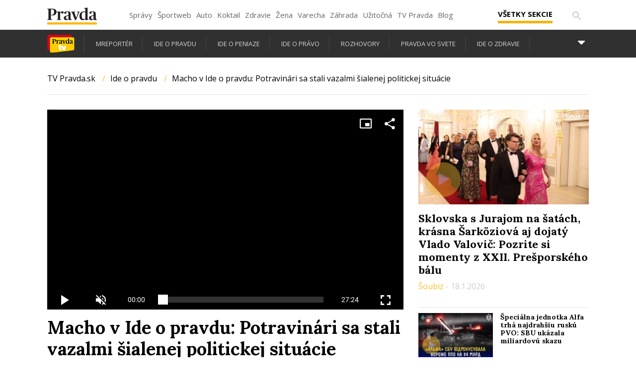

--- FILE ---
content_type: text/html;charset=UTF-8
request_url: https://tv.pravda.sk/relacie/ide-o-pravdu/epizoda/11932-macho-v-ide-o-pravdu-potravinari-sa-stali-vazalmi-sialenej-politickej-situacie
body_size: 14614
content:
<!DOCTYPE html>
<!--[if lt IE 9]> <html lang="sk" class="lte-ie9"><![endif]-->
<!--[if IE 9]> <html lang="sk" class="ie9"><![endif]-->
<!--[if gt IE 9]><!-->
<html lang="sk" class="">
<!--<![endif]-->

<head>
    <!-- Meta -->
    <meta charset="utf-8">
    <meta http-equiv="X-UA-Compatible" content="IE=edge">
    <meta name="viewport" content="width=device-width, initial-scale=1.0, maximum-scale=1">
<title>Macho v Ide o pravdu: Potravinári sa stali vazalmi šialenej politickej situácie | Ide o pravdu | Relácie | TV Pravda.sk</title>
<meta name="description" content="Poľnohospodári sa chystajú do Bruselu, budú protestovať pre situáciu s ukrajinským obilím. Môže nám zasadiť ranu z milosti, tvrdí Emil Macho, podpredseda Slovenskej poľnohospodárskej a potravinárskej komory. &quot;Žijeme posledné roky dobu, keď len v našom rezorte sa za posledné tri roky sa vystriedali dvaja ministri – keď definitívne odíde minister Vlčan, tak budú traja – šiesti štátni tajomníci, 19 rôznych generálnych riaditeľov,“ uviedol Macho.">
<meta name="keywords" content="politika,  diskusia,  spravodajstvo,  aktuality,  Sulik,  Fico,  Kiska,  Matovic,  Šimečka,  Huliak,  Danko,  Plaváková,  ide o pravdu">
<meta name="robots" content="index, follow">
<link rel="canonical" href="https://tv.pravda.sk/relacie/ide-o-pravdu/epizoda/11932-macho-v-ide-o-pravdu-potravinari-sa-stali-vazalmi-sialenej-politickej-situacie">
<link rel="next" href="https://tv.pravda.sk/relacie/ide-o-pravdu/strana-2?season=10">
<meta property="og:description" content="Poľnohospodári sa chystajú do Bruselu, budú protestovať pre situáciu s ukrajinským obilím. Môže nám zasadiť ranu z milosti, tvrdí Emil Macho, podpredseda Slovenskej poľnohospodárskej a potravinárskej komory. &quot;Žijeme posledné roky dobu, keď len v našom rezorte sa za posledné tri roky sa vystriedali dvaja ministri – keď definitívne odíde minister Vlčan, tak budú traja – šiesti štátni tajomníci, 19 rôznych generálnych riaditeľov,“ uviedol Macho.">
<meta property="og:image" content="https://cloudia.tv.pravda.sk/rx/3815d567-0d64-49fa-945d-cc8960963940">
<meta property="og:title" content="Macho v Ide o pravdu: Potravinári sa stali vazalmi šialenej politickej situácie | Ide o pravdu | Relácie | TV Pravda.sk">
<meta property="og:url" content="https://tv.pravda.sk/relacie/ide-o-pravdu/epizoda/11932-macho-v-ide-o-pravdu-potravinari-sa-stali-vazalmi-sialenej-politickej-situacie">
<meta property="twitter:description" content="Poľnohospodári sa chystajú do Bruselu, budú protestovať pre situáciu s ukrajinským obilím. Môže nám zasadiť ranu z milosti, tvrdí Emil Macho, podpredseda Slovenskej poľnohospodárskej a potravinárskej komory. &quot;Žijeme posledné roky dobu, keď len v našom rezorte sa za posledné tri roky sa vystriedali dvaja ministri – keď definitívne odíde minister Vlčan, tak budú traja – šiesti štátni tajomníci, 19 rôznych generálnych riaditeľov,“ uviedol Macho.">
<meta property="twitter:title" content="Macho v Ide o pravdu: Potravinári sa stali vazalmi šialenej politickej situácie | Ide o pravdu | Relácie | TV Pravda.sk">    <link rel="shortcut icon" href="/favicon.ico" type="image/x-icon">
    <link rel="icon" href="/favicon.ico" type="image/x-icon">
    <!-- Styles -->
    <link href="/html/styles/bundle.css?1722338789" rel="stylesheet">
    <!-- IE9 and Lower -->
    <!--[if lt IE 9]>
    <script src="https://oss.maxcdn.com/html5shiv/3.7.2/html5shiv.min.js"></script>
    <script src="https://oss.maxcdn.com/respond/1.4.2/respond.min.js"></script>
    <script src="https://cdnjs.cloudflare.com/ajax/libs/es5-shim/4.5.7/es5-shim.min.js"></script>
    <![endif]-->
    <!-- Pagedata -->
    <script>
        var PageData = {"statsUrl":"https://stats.tv.pravda.sk/api/v1/resources/show","gemiusAccountId":"","gemiusPlayerId":""}
    </script>

<script>
  (function(i,s,o,g,r,w,a,m) { i['Stanka']=r;i[r]=i[r]||function() { (i[r].q=i[r].q||[]).push(arguments)},i[w]=i[w] || function() { (i[w].q=i[w].q||[]).push(arguments) },i[r].l=1*new Date();a=s.createElement(o),m=s.getElementsByTagName(o)[0];a.async=1;a.src=g;m.parentNode.insertBefore(a,m) } )(window,document,'script',"https://harvester.tv.pravda.sk/api/v1/harvester.js",'st','wt');
  st( { chart: "global.episodes,onair.episodes,onair.mixed,onair.show.id-10.episodes,onair.show.id-10.mixed,onair.episode.category-1,onair.global.category-1", chart_title: "", resource: "provys.episode.11932" } );
  
</script>
<!-- Global site tag (gtag.js) - Google Analytics -->
<script async src="https://www.googletagmanager.com/gtag/js?id=326961423"></script>
<script>
    window.dataLayer = window.dataLayer || [];
    function gtag(){ dataLayer.push(arguments);}
    let gtagConfig = {};
    gtag('js', new Date());
    gtagConfig.anonymize_ip = true;
    gtag('config', "326961423", gtagConfig);
</script>
    <script src=""></script>
<script async="async" src="https://www.googletagservices.com/tag/js/gpt.js"></script><script>var gptadslots = []; var googletag = googletag || { cmd:[]}; </script><script>googletag.cmd.push(function() {

googletag.pubads().setTargeting( "show", "Ide o pravdu");

googletag.pubads().setTargeting( "episode", "Macho v Ide o pravdu: Potravin\u00e1ri sa stali vazalmi \u0161ialenej politickej situ\u00e1cie");

googletag.pubads().setTargeting( "adult", "false");

googletag.pubads().setTargeting( "section", "Ide o pravdu");
googletag.pubads().enableSingleRequest();
googletag.pubads().setForceSafeFrame(false);
googletag.pubads().collapseEmptyDivs(true);
googletag.enableServices();
});
</script><meta property="og:image" content="https://g.pravda.sk/extern_tv/fb-share/ideopravdu6.jpg" />
<meta property="og:image:secure_url" content="https://g.pravda.sk/extern_tv/fb-share/ideopravdu3.png" />

<script type="text/javascript">window.gdprAppliesGlobally=true;(function(){function a(e){if(!window.frames[e]){if(document.body&&document.body.firstChild){var t=document.body;var n=document.createElement("iframe");n.style.display="none";n.name=e;n.title=e;t.insertBefore(n,t.firstChild)}
else{setTimeout(function(){a(e)},5)}}}function e(n,r,o,c,s){function e(e,t,n,a){if(typeof n!=="function"){return}if(!window[r]){window[r]=[]}var i=false;if(s){i=s(e,t,n)}if(!i){window[r].push({command:e,parameter:t,callback:n,version:a})}}e.stub=true;function t(a){if(!window[n]||window[n].stub!==true){return}if(!a.data){return}
var i=typeof a.data==="string";var e;try{e=i?JSON.parse(a.data):a.data}catch(t){return}if(e[o]){var r=e[o];window[n](r.command,r.parameter,function(e,t){var n={};n[c]={returnValue:e,success:t,callId:r.callId};a.source.postMessage(i?JSON.stringify(n):n,"*")},r.version)}}
if(typeof window[n]!=="function"){window[n]=e;if(window.addEventListener){window.addEventListener("message",t,false)}else{window.attachEvent("onmessage",t)}}}e("__tcfapi","__tcfapiBuffer","__tcfapiCall","__tcfapiReturn");a("__tcfapiLocator");(function(e){
var t=document.createElement("script");t.id="spcloader";t.type="text/javascript";t.async=true;t.src="https://sdk.privacy-center.org/"+e+"/loader.js?target="+document.location.hostname;t.charset="utf-8";var n=document.getElementsByTagName("script")[0];n.parentNode.insertBefore(t,n)})("3247b01c-86d7-4390-a7ac-9f5e09b2e1bd")})();</script></head>

<body>
<!-- (C)2000-2011 Gemius SA - gemiusAudience / tv.pravda.sk -->
<script>
    <!--//--><![CDATA[//><!--
    var pp_gemius_identifier = "zPpLyacY0Dhtd9B_WSg_odTI.KmZm7B9Y.6Ic.YwPkz.v7";
    var pp_gemius_use_cmp = true;
    // lines below shouldn't be edited
    function gemius_pending(i) {  window[i] = window[i] || function() { var x = window[i+'_pdata'] = window[i+'_pdata'] || []; x[x.length]=arguments; }; };
    gemius_pending('gemius_hit'); gemius_pending('gemius_event'); gemius_pending('pp_gemius_hit'); gemius_pending('pp_gemius_event');
    (function(d,t) { try { var gt=d.createElement(t),s=d.getElementsByTagName(t)[0],l='http'+((location.protocol==='https:')?'s':''); gt.setAttribute('async','async');
gt.setAttribute('defer','defer'); gt.src=l+"://gask.hit.gemius.pl/xgemius.js"; s.parentNode.insertBefore(gt,s); } catch (e) { } } )(document,'script');
    //--><!]]>
</script>

    <section class="s-top-links">
    <div class="container">
        <div class="b-top-links portal-menu">
            <!-- [Perex head] -->
<style type="text/css">
    @import url("https://ipravda.sk/css/pravda-min-extern_tv-20260122000001.css");
</style>
<header id="perex-header" class="header">
    <div class="portal-menu" id="portal-menu">
    <button class="portal-menu-hamburger-icon">
		<svg class="open" height="24" width="24"><defs /><path d="M0 0h24v24H0z" fill="none" /><path d="M3 18h18v-2H3v2zm0-5h18v-2H3v2zm0-7v2h18V6H3z" /></svg><svg class="close" height="24" width="24"><defs /><path d="M0 0h24v24H0z" fill="none" /><path d="M19 6.41L17.59 5 12 10.59 6.41 5 5 6.41 10.59 12 5 17.59 6.41 19 12 13.41 17.59 19 19 17.59 13.41 12z" /></svg>
    </button>
    <a href="https://www.pravda.sk/" class="portal-menu-logo">
                    <svg version="1.1" xmlns="http://www.w3.org/2000/svg" x="0px" y="0px" viewbox="0 0 150 51.03" style="enable-background:new 0 0 150 51.03"><g><polygon class="st0" points="0,44.1 0,51.03 150,51.03 150,44.1 0,44.1" style="fill: #FCB813;" /><path class="st1" style="fill: #231F20;" d="M0.1,37.11h15.21v-1.18l-2.4-0.44c-1.61-0.29-1.81-0.54-1.81-3.29V5.4c0.59-0.2,2.1-0.34,3.62-0.34c4.26,0,5.87,1.87,5.87,8.3c0,6.43-2.35,8.39-7.97,8.3v1.33c0.44,0.2,1.61,0.54,3.42,0.54c7.88,0,12.08-4.76,12.08-10.6c0-6.58-4.45-9.82-12.96-9.82H0.1v1.18l2.15,0.49C3.38,5.01,3.77,5.2,3.77,8v24.2c0,2.8-0.44,3.09-1.76,3.34L0.1,35.93V37.11L0.1,37.11z M29.26,37.11h13.11v-1.13l-1.96-0.39c-1.22-0.25-1.47-0.49-1.47-2.7v-16.3c0.73-0.79,2.35-1.62,3.23-1.62c0.44,0,0.69,0.15,0.93,0.74c0.73,1.33,1.32,2.06,3.38,2.06c1.66,0,3.03-1.18,3.03-3.29c0-2.21-1.32-3.39-3.52-3.39c-2.64,0-5.48,1.96-7.04,3.63H38.7l0.1-3.24l-0.44-0.34l-9.2,1.13v0.83l1.71,1.03c1.27,0.79,1.52,0.93,1.52,2.99v15.76c0,2.01-0.24,2.31-1.57,2.7l-1.57,0.39V37.11L29.26,37.11z M57.48,37.75c2.98,0,5.38-1.37,6.6-2.99h0.24c0.44,1.82,1.96,2.95,4.65,2.95c2.35,0,4.26-0.83,5.09-1.47V35.2c-0.83,0-1.71-0.15-2.3-0.44c-0.93-0.49-1.22-1.23-1.22-2.85V17.72c0-4.61-3.13-6.63-9.1-6.63c-5.67,0-10.08,1.52-10.08,4.66c0,1.62,0.98,2.75,2.98,2.75c2.4,0,3.08-1.33,3.33-3.83c0.15-1.42,0.64-1.82,2.4-1.82c3.28,0,3.91,1.47,3.91,5.25v4.56l-5.77,1.42c-4.55,1.08-8.07,2.95-8.07,7.12C50.15,35.39,52.93,37.75,57.48,37.75L57.48,37.75z M60.47,34.71c-2.3,0-3.82-1.33-3.82-4.37c0-3.58,1.71-4.81,4.5-5.06l2.84-0.29v7.9C63.45,33.87,62.23,34.71,60.47,34.71L60.47,34.71z M83.76,37.11h3.42l7.58-19.68c1.08-2.9,1.52-3.78,2.79-4.17l1.13-0.29v-1.13h-8.61v1.13l1.32,0.34c0.98,0.25,1.42,0.79,1.42,1.72c0,0.59-0.2,1.47-0.64,2.7l-4.4,12.32h-0.24l-4.5-12.32c-0.39-1.13-0.64-1.96-0.64-2.6c0-1.03,0.34-1.52,1.42-1.82l1.32-0.34v-1.13H71.92v1.13l1.03,0.29c1.32,0.44,1.76,1.13,2.79,3.63L83.76,37.11L83.76,37.11z M106.94,37.7c3.33,0,6.21-1.37,8.27-3.04h0.2l-0.1,2.7l0.49,0.34l9.05-1.28v-0.93l-1.57-0.74c-1.32-0.54-1.52-0.83-1.52-3.19V6.19c0-3.63,0.15-5.84,0.15-5.84L121.47,0l-9.78,0.93v0.98l2.05,1.03c1.17,0.59,1.47,0.74,1.47,2.9v2.21c0,1.77,0.1,3.63,0.1,3.63c-1.03-0.29-2.45-0.54-4.06-0.54c-7.34,0-13.89,4.17-13.89,14.14C97.36,34.41,102.2,37.7,106.94,37.7L106.94,37.7z M110.42,34.31c-4.06,0-6.31-2.75-6.31-10.36c0-8.25,2.74-11,6.9-11c1.96,0,3.28,1.03,4.21,2.01v18.02C114.28,33.43,112.82,34.31,110.42,34.31L110.42,34.31z M133.41,37.75c2.98,0,5.38-1.37,6.6-2.99h0.24c0.44,1.82,1.96,2.95,4.65,2.95c2.35,0,4.26-0.83,5.09-1.47V35.2c-0.83,0-1.71-0.15-2.3-0.44c-0.93-0.49-1.22-1.23-1.22-2.85V17.72c0-4.61-3.13-6.63-9.1-6.63c-5.68,0-10.08,1.52-10.08,4.66c0,1.62,0.98,2.75,2.98,2.75c2.4,0,3.08-1.33,3.33-3.83c0.15-1.42,0.64-1.82,2.4-1.82c3.28,0,3.91,1.47,3.91,5.25v4.56l-5.77,1.42c-4.55,1.08-8.07,2.95-8.07,7.12C126.07,35.39,128.86,37.75,133.41,37.75L133.41,37.75z M136.4,34.71c-2.3,0-3.82-1.33-3.82-4.37c0-3.58,1.71-4.81,4.5-5.06l2.84-0.29v7.9C139.38,33.87,138.16,34.71,136.4,34.71L136.4,34.71z" /></g></svg>
                    </a>
    <ul class="portal-menu-nav"><li><a href="https://spravy.pravda.sk/">Správy</a></li><li><a href="https://sportweb.pravda.sk/">Športweb</a></li><li><a href="https://auto.pravda.sk/">Auto</a></li><li><a href="https://koktail.pravda.sk/">Koktail</a></li><li><a href="https://zdravie.pravda.sk/">Zdravie</a></li><li><a href="https://zena.pravda.sk/">Žena</a></li><li><a href="https://varecha.pravda.sk/">Varecha</a></li><li><a href="https://zahrada.pravda.sk/">Záhrada</a></li><li><a href="https://uzitocna.pravda.sk/">Užitočná</a></li><li><a href="https://tv.pravda.sk/">TV Pravda</a></li><li><a href="https://blog.pravda.sk/">Blog</a></li></ul>
            <button class="portal-megamenu-button">Všetky sekcie
            <i>
                <span class="glyphicon glyphicon-remove"></span>
            </i>
        </button>
        <div class="portal-menu-actions"><a href="https://www.pravda.sk/vyhladavanie/" class="portal-menu-actions-search"><svg height="24" width="24"><defs /><path d="M0 0h24v24H0z" fill="none" /><path d="M15.5 14h-.79l-.28-.27A6.471 6.471 0 0016 9.5 6.5 6.5 0 109.5 16c1.61 0 3.09-.59 4.23-1.57l.27.28v.79l5 4.99L20.49 19l-4.99-5zm-6 0C7.01 14 5 11.99 5 9.5S7.01 5 9.5 5 14 7.01 14 9.5 11.99 14 9.5 14z" /></svg></a></div>
</div>
<div class="portal-megamenu" id="portal-megamenu">
            <div class="portal-megamenu-line spravodajstvo"><h2><span class="portal-megamenu-line-link-wrap"><span class="glyphicon glyphicon-triangle-bottom hidden-lg hidden-md hidden-sm"></span> Spravodajstvo</span></h2><ul><li class="spravy"><a href="https://spravy.pravda.sk/">Správy</a></li><li><a href="https://spravy.pravda.sk/domace/">Domáce</a></li><li><a href="https://spravy.pravda.sk/svet/">Svet</a></li><li class="ekonomika"><a href="https://ekonomika.pravda.sk/">Ekonomika</a></li><li class="kultura"><a href="https://kultura.pravda.sk/">Kultúra</a></li><li class="extern_pocasie"><a href="https://pocasie.pravda.sk/">Počasie</a></li><li class="nazory"><a href="https://nazory.pravda.sk/">Názory</a></li><li><a href="https://www.pravda.sk/chronologia-dna/">Chronológia dňa</a></li><li><a href="https://www.pravda.sk/najcitanejsie-spravy/">Najčítanejšie správy</a></li><li class="komercnespravy"><a href="https://komercnespravy.pravda.sk/">Komerčné správy</a></li></ul></div>
            <div class="portal-megamenu-line link sport"><h2><a href="https://sportweb.pravda.sk/"><span class="glyphicon glyphicon-triangle-bottom hidden-lg hidden-md hidden-sm"></span> Športweb</a></h2><ul><li class="futbal"><a href="https://sportweb.pravda.sk/futbal/">Futbal</a></li><li class="hokej"><a href="https://sportweb.pravda.sk/hokej/">Hokej</a></li><li><a href="https://sportweb.pravda.sk/cyklistika/">Cyklistika</a></li><li><a href="https://sportweb.pravda.sk/tenis/">Tenis</a></li><li><a href="https://sportweb.pravda.sk/zimne-sporty/">Zimné športy</a></li><li><a href="https://sportweb.pravda.sk/nazivo/">Naživo</a></li></ul></div>
            <div class="portal-megamenu-line magaziny"><h2><span class="portal-megamenu-line-link-wrap"><span class="glyphicon glyphicon-triangle-bottom hidden-lg hidden-md hidden-sm"></span> Magazíny</span></h2><ul><li class="extern_ahojmama"><a href="https://ahojmama.pravda.sk/">AhojMama</a></li><li class="auto"><a href="https://auto.pravda.sk/">Auto</a></li><li class="cestovanie"><a href="https://cestovanie.pravda.sk/">Cestovanie</a></li><li class="koktail"><a href="https://koktail.pravda.sk/">Koktail</a></li><li class="mediaklik"><a href="https://www.mediaklik.sk/">Mediaklik</a></li><li class="veda"><a href="https://vat.pravda.sk/">VAT</a></li><li class="zdravie"><a href="https://zdravie.pravda.sk/">Zdravie</a></li><li class="zena"><a href="https://zena.pravda.sk/">Žena</a></li><li><a href="https://zurnal.pravda.sk/">Žurnál</a></li><li><a href="https://zahrada.pravda.sk/">Záhrada</a></li><li><a href="https://www.defencenews.sk/">Defencenews</a></li></ul></div>
            <div class="portal-megamenu-line link uzitocna"><h2><a href="https://uzitocna.pravda.sk/"><span class="glyphicon glyphicon-triangle-bottom hidden-lg hidden-md hidden-sm"></span> Užitočná pravda</a></h2><ul><li><a href="https://uzitocna.pravda.sk/peniaze/">Peniaze</a></li><li><a href="https://uzitocna.pravda.sk/hypoteky/">Hypotéky</a></li><li><a href="https://uzitocna.pravda.sk/dochodky/">Dôchodky</a></li><li><a href="https://uzitocna.pravda.sk/ako-vybavit/">Ako vybaviť</a></li><li><a href="https://uzitocna.pravda.sk/spotrebitel/">Spotrebiteľ</a></li><li><a href="https://uzitocna.pravda.sk/praca-a-kariera/">Práca</a></li><li><a href="https://uzitocna.pravda.sk/zivnostnik/">Živnostník</a></li><li><a href="https://uzitocna.pravda.sk/vzdelavanie/">Vzdelávanie</a></li><li><a href="https://uzitocna.pravda.sk/reality/">Reality</a></li><li><a href="https://uzitocna.pravda.sk/dom-a-byt/">Dom a byt</a></li><li><a href="https://uzitocna.pravda.sk/seniori/">Seniori</a></li><li><a href="https://rady.pravda.sk/">Rady</a></li></ul></div>
            <div class="portal-megamenu-line link extern_varecha"><h2><a href="https://varecha.pravda.sk/"><span class="glyphicon glyphicon-triangle-bottom hidden-lg hidden-md hidden-sm"></span> Varecha</a></h2><ul><li><a href="https://varecha.pravda.sk/recepty">Recepty</a></li><li><a href="https://napady.pravda.sk/">Nápady</a></li><li><a href="https://varecha.pravda.sk/torty/">Torty</a></li><li><a href="https://menu.pravda.sk/" title="MENU.PRAVDA.SK - DENNÉ MENU NA JEDEN KLIK">Denné menu</a></li></ul></div>
            <div class="portal-megamenu-line link varecha_tv"><h2><a href="https://varecha.pravda.sk/tv/"><span class="glyphicon glyphicon-triangle-bottom hidden-lg hidden-md hidden-sm"></span> TV Varecha</a></h2><ul><li><a href="https://varecha.pravda.sk/tv/serialy/">Seriály</a></li><li><a href="https://varecha.pravda.sk/tv/videorecepty/">Videorecepty</a></li><li><a href="https://varecha.pravda.sk/tv/playlist/celebrity-s-varechou/">Celebrity</a></li><li><a href="https://varecha.pravda.sk/tv/playlist/fit-s-viktorom/">Fit s Viktorom</a></li></ul></div>
            <div class="portal-megamenu-line link extern_blog"><h2><a href="https://blog.pravda.sk/"><span class="glyphicon glyphicon-triangle-bottom hidden-lg hidden-md hidden-sm"></span> Blog</a></h2><ul><li><a href="https://blog.pravda.sk/?page=najnovsie-clanky">Najnovšie</a></li><li><a href="https://blog.pravda.sk/?page=najnovsie-clanky">Najčítanejšie</a></li><li><a href="https://blog.pravda.sk/?page=najkomentovanejsie-clanky">Najkomentovanejšie</a></li><li><a href="https://blog.pravda.sk/abecedny-zoznam-blogov/">Zoznam blogov</a></li><li><a href="https://blog.pravda.sk/?page=komercne-blogy">Komerčné blogy</a></li></ul></div>
            <div class="portal-megamenu-line relax"><h2><span class="portal-megamenu-line-link-wrap"><span class="glyphicon glyphicon-triangle-bottom hidden-lg hidden-md hidden-sm"></span> Relax</span></h2><ul><li class="programy"><a href="https://programy.pravda.sk/tv/">TV program</a></li><li><a href="https://spravy.pravda.sk/sutaz/">Súťaže</a></li><li class="extern_debata"><a href="https://debata.pravda.sk/">Debata</a></li><li class="extern_flog"><a href="https://flog.pravda.sk/" title="Flog - prvý slovenský fotoblog. Ukáž svoje obľúbené fotky celému svetu, hodnoť a napíš čo si myslíš o fotkách iných. Foť a bav sa.">Flog</a></li><li class="fotogalerie"><a href="https://fotogalerie.pravda.sk/">Fotogalérie</a></li><li><a href="https://koktail.pravda.sk/stranka/3-horoskop/">Horoskopy</a></li><li><a href="https://spravy.pravda.sk/sudoku/">Sudoku</a></li></ul></div>
            <div class="portal-megamenu-line link extern_tv"><h2><a href="https://tv.pravda.sk/"><span class="glyphicon glyphicon-triangle-bottom hidden-lg hidden-md hidden-sm"></span> TV Pravda</a></h2><ul><li><a href="https://tv.pravda.sk/kategorie/spravodajstvo">Spravodajstvo</a></li><li><a href="https://tv.pravda.sk/kategorie/sport">Šport</a></li><li><a href="https://tv.pravda.sk/kategorie/veda-a-technika">Veda a tech</a></li><li><a href="https://tv.pravda.sk/kategorie/kultura">Kultúra</a></li><li><a href="https://tv.pravda.sk/kategorie/komercne-videa">Komerčné</a></li><li><a href="https://tv.pravda.sk/relacie/ide-o-pravdu">Ide o pravdu</a></li><li><a href="https://tv.pravda.sk/relacie/pocasie">Predpoveď počasia</a></li><li><a href="https://tv.pravda.sk/relacie/ide-o-peniaze">Ide o peniaze</a></li><li><a href="https://tv.pravda.sk/relacie/ide-o-zdravie">Ide o zdravie</a></li><li><a href="https://tv.pravda.sk/relacie/neobycajne-miesta">Neobyčajné miesta</a></li><li><a href="https://tv.pravda.sk/relacie/showroom">Showroom</a></li></ul></div>
            <div class="portal-megamenu-line nakupy"><h2><span class="portal-megamenu-line-link-wrap"><span class="glyphicon glyphicon-triangle-bottom hidden-lg hidden-md hidden-sm"></span> Nákupy</span></h2><ul><li><a href="https://menu.pravda.sk/" title="MENU.PRAVDA.SK - DENNÉ MENU NA JEDEN KLIK">Obedy</a></li><li class="extern_kvety"><a href="https://kvety.pravda.sk/" title="Kvety, donáška kvetov, internetový obchod s kvetmi, kvetinárstvo, Bratislava, Košice">Kvety</a></li><li class="extern_epravda"><a href="https://e.pravda.sk/" title="e.Pravda.sk - elektronický archív denníka Pravda">ePravda</a></li><li class="predplatne"><a href="https://predplatne.pravda.sk/">Predplatné novín</a></li></ul></div>
    </div>
    <div class="search-input-wrap">
        <form action="https://tv.pravda.sk/vysledky-vyhladavania" method="get">
            <input type="text" name="q" value="" placeholder="Zadajte text" />
            <button type="button" class="search-input-wrap-close">
                <span class="glyphicon glyphicon-remove"></span>
            </button>
            <button type="submit" class="search-input-wrap-submit">
                <span class="glyphicon glyphicon-search"></span>
            </button>
        </form>
    </div>
    <div class="submenu">
        <div class="submenu-nav openArrow">
            <span class="glyphicon glyphicon-triangle-bottom submenu-nav-open"></span>
            <ul class="submenu-nav-list">
                <li class="active">
                    <a href="https://tv.pravda.sk/">
                        <img src="//g.pravda.sk/extern_tv/submenu/tvpravda.png" alt="TV Pravda" />
                    </a>
                </li>
                <li>
                    <a href="https://tv.pravda.sk/relacie/mreporter">
                        mReportér
                    </a>
                </li>
                <li>
                    <a href="https://tv.pravda.sk/relacie/ide-o-pravdu">
                        Ide o pravdu
                    </a>
                </li>
                <li>
                    <a href="https://tv.pravda.sk/relacie/ide-o-peniaze">
                        Ide o peniaze
                    </a>
                </li>
                <li>
                    <a href="https://tv.pravda.sk/relacie/ide-o-pravo">
                        Ide o právo
                    </a>
                </li>
                <li>
                    <a href="https://tv.pravda.sk/relacie/ide-o-nas">
                        Rozhovory
                    </a>
                </li>
                <li>
                    <a href="https://tv.pravda.sk/relacie/pravda-vo-svete">
                        Pravda vo svete
                    </a>
                </li>
                <li>
                    <a href="https://tv.pravda.sk/relacie/ide-o-zdravie">
                        Ide o zdravie
                    </a>
                </li>
                <li>
                    <a href="https://tv.pravda.sk/relacie/uzitocna-pravda">
                        Užitočná pravda
                    </a>
                </li>
                <li>
                    <a href="https://tv.pravda.sk/relacie/fair-play">
                        Fair Play
                    </a>
                </li>
                <li>
                    <a href="https://tv.pravda.sk/relacie/startalks">
                        StarTalks s Ninou
                    </a>
                </li>
                <li>
                    <a href="https://tv.pravda.sk/relacie/pocasie">
                        Počasie
                    </a>
                </li>
                <li>
                    <a href="https://tv.pravda.sk/relacie/nasi-a-svetovi">
                        Naši a svetoví
                    </a>
                </li>
                <li>
                    <a href="https://tv.pravda.sk/relacie/pravda-o-klime">
                        Pravda o klíme
                    </a>
                </li>
                <li>
                    <a href="https://tv.pravda.sk/relacie/showroom">
                        Showroom
                    </a>
                </li>
                <li>
                    <a href="https://tv.pravda.sk/relacie/neobycajne-miesta">
                        Neobyčajné miesta
                    </a>
                </li>
                <li>
                    <a href="https://varecha.pravda.sk/tv/playlist/ako-sa-to-robi" target="_blank">
                        Ako sa to robí
                    </a>
                </li>
            </ul>
        </div>
        <div class="submenu-info">
            <label>Kategórie</label>
            <ul>
                <li>
                    <a href="https://tv.pravda.sk/kategorie/spravodajstvo">Spravodajstvo</a>
                </li>
                <li>
                    <a href="https://tv.pravda.sk/kategorie/sport">Šport</a>
                </li>
                <li>
                    <a href="https://tv.pravda.sk/kategorie/auto">Auto</a>
                </li>
                <li>
                    <a href="https://tv.pravda.sk/kategorie/zdravie">Zdravie</a>
                </li>
                <li>
                    <a href="https://tv.pravda.sk/kategorie/zahrada">Záhrada</a>
                </li>
                <li>
                    <a href="https://tv.pravda.sk/kategorie/cestovanie">Cestovanie</a>
                </li>
                <li>
                    <a href="https://tv.pravda.sk/kategorie/veda-a-technika">Veda a tech</a>
                </li>
                <li>
                    <a href="https://tv.pravda.sk/kategorie/lifestyle">Lifestyle</a>
                </li>
                <li>
                    <a href="https://tv.pravda.sk/kategorie/kultura">Kultúra</a>
                </li>
                <li>
                    <a href="https://tv.pravda.sk/kategorie/spravodajstvo/politika">Politika</a>
                </li>
                <li>
                    <a href="https://tv.pravda.sk/kategorie/spravodajstvo/ekonomika">Ekonomika</a>
                </li>
                <li>
                    <a href="https://tv.pravda.sk/kategorie/spravodajstvo/slovensko">Slovensko</a>
                </li>
                <li>
                    <a href="https://tv.pravda.sk/kategorie/spravodajstvo/svet">Svet</a>
                </li>
                <li>
                    <a href="https://tv.pravda.sk/kategorie/spravodajstvo/regiony">Regióny</a>
                </li>
                <li>
                    <a href="https://varecha.pravda.sk/tv/" target="_blank">Recepty</a>
                </li>
                <li>
                    <a href="https://tv.pravda.sk/kategorie/komercne-videa">Komerčné</a>
                </li>
                <li>
                    <a href="https://tv.pravda.sk/kategorie/ine">Iné</a>
                </li>
            </ul>
        </div>
    </div>
</header>
<!-- [/Perex head] -->
        </div>
    </div>
</section>

<header class="s-header ">
    <div class="b-header">
        <div class="b-navigation-wrapper">
            <div class="container">
                <div class="b-navigation">
                    <div class="b-menu">
                        <h1>
                            <a href="https://tv.pravda.sk/" title="TV Pravda.sk" class="e-logo">
                                <img src="/html/assets/logo.png" alt="Logo">
                                <span class="sr-only">TV Pravda.sk</span>
                            </a>
                        </h1>
                    </div>
                    <nav class="e-navigation">
                        <ul>
                            <li>
                                <a href="https://tv.pravda.sk/" title="Kategórie">
                                    Kategórie
                                </a>
                            </li>
                            <li>
                                <a href="https://tv.pravda.sk/relacie" title="Relácie" class="active">
                                    Relácie
                                </a>
                            </li>
                            <li>
                                <a href="https://tv.pravda.sk/najnovsie" title="Najnovšie">
                                    Najnovšie
                                </a>
                            </li>
                        </ul>
                    </nav>
<span class="b-actions">
    <form action="https://tv.pravda.sk/vysledky-vyhladavania" class="b-search-form js-search-form">
        <div class="input-group">
            <input class="e-search-input" id="e-search-input" name="q" type="text">
            <label for="e-search-input">
                <span>Hľadať</span>
            </label>
            <button type="submit" class="btn btn-search">
                <span class="fa fa-search"></span>
            </button>
        </div>
    </form>
</span>
                </div>
            </div>
        </div>
    </div>
</header>

    
<main class="s-content-wrapper" role="main">
    <div class="b-content-wrapper">
        <section class="b-section">
            <div class="container">
                
<div class="b-subnavigation">
    <nav class="e-subnavigation" aria-label="breadcrumb">
        <ol class="e-breadcrumbs">
            <li class="e-breadcrumbs-item"><a href="https://tv.pravda.sk/" title="TV Pravda.sk">TV Pravda.sk</a></li>
            <li class="e-breadcrumbs-item"><a href="https://tv.pravda.sk/relacie/ide-o-pravdu" title="Ide o pravdu">Ide o pravdu</a></li>
            <li class="e-breadcrumbs-item active" aria-current="nazov-videa">Macho v Ide o pravdu: Potravinári sa stali vazalmi šialenej politickej situácie</li>
        </ol>
    </nav>
</div>
            </div>
        </section>

        <section class="b-section">
            <div class="container">
                <div class="row">
                    <div class="col-12 col-md-8">
<article class="b-article b-article-main">
        <div class="b-video">
            <div style="position:relative !important; width:100% !important; height:0 !important; padding-top:56.25% !important; padding-bottom:0px !important">
    <iframe src="https://media.tv.pravda.sk/embed/K7dxmgmx3db?autoplay=1" style="position:absolute !important; top:0 !important; left:0 !important; width:100% !important; height:100% !important; border:0 !important;" allowfullscreen allow="autoplay; fullscreen; encrypted-media"></iframe>
</div>
        </div>
    <div class="b-content">
        <h3 class="e-title">
            Macho v Ide o pravdu: Potravinári sa stali vazalmi šialenej politickej situácie
        </h3>
        <div class="e-info">
            <span class="e-secondary">09.05.2023</span>
        </div>
        <p class="e-perex">
            <p>Poľnohospodári sa chystajú do Bruselu, budú protestovať pre situáciu s ukrajinským obilím. Môže nám zasadiť ranu z milosti, tvrdí Emil Macho, podpredseda Slovenskej poľnohospodárskej a potravinárskej komory. "Žijeme posledné roky dobu, keď len v našom rezorte sa za posledné tri roky sa vystriedali dvaja ministri – keď definitívne odíde minister Vlčan, tak budú traja – šiesti štátni tajomníci, 19 rôznych generálnych riaditeľov,“ uviedol Macho.</p>
        </p>
    </div>
</article><div class="b-articles">
    <div class="b-content">
        <div class="row">
            <div class="col-12 col-sm-6 col-md-6">
                <article class="b-article b-article-sm">
<a href="https://tv.pravda.sk/relacie/ide-o-pravdu/epizoda/19247-huliak-v-ide-o-pravdu-som-koalicny-ale-nechcem-len-slepo-prikyvovat-nebudem-hrobarom-futbalu-je-nim-kovacik" title="Huliak v Ide o pravdu: Som koaličný, ale nechcem len slepo prikyvovať. Nebudem hrobárom futbalu, je ním Kováčik">
    <div class="b-image">
        <img
            src="/html/assets/img-transparent.png"
            data-mobile="https://cloudia.tv.pravda.sk/r360x200/69e4ab29-6401-420f-ba77-612407772cbf"
            data-original="https://cloudia.tv.pravda.sk/r360x200/69e4ab29-6401-420f-ba77-612407772cbf"
            width="360"
            height="200"
            alt="Huliak v Ide o pravdu: Som koaličný, ale nechcem len slepo prikyvovať. Nebudem hrobárom futbalu, je ním Kováčik"
            class="e-image img-fluid js-lazy"
       >
        <span class="e-media-icon">
            <i class="icon icon-play"></i>
        </span>
    </div>
</a>
<div class="b-content">
    <h3 class="e-title">
        <a href="https://tv.pravda.sk/relacie/ide-o-pravdu/epizoda/19247-huliak-v-ide-o-pravdu-som-koalicny-ale-nechcem-len-slepo-prikyvovat-nebudem-hrobarom-futbalu-je-nim-kovacik" title="Huliak v Ide o pravdu: Som koaličný, ale nechcem len slepo prikyvovať. Nebudem hrobárom futbalu, je ním Kováčik">
            Huliak v Ide o pravdu: Som koaličný, ale nechcem len slepo prikyvovať. Nebudem hrobárom futbalu, je ním Kováčik
        </a>
    </h3>
    <div class="e-info">
        <span class="e-primary">
            <a href="https://tv.pravda.sk/relacie/ide-o-pravdu" title="Ide o pravdu">
                Ide o pravdu
            </a>
        </span>
        <span class="e-secondary">20.1.2026</span>
    </div>
</div>
                </article>
            </div>
            <div class="col-12 col-sm-6 col-md-6">
                <article class="b-article b-article-sm">
<a href="https://tv.pravda.sk/relacie/ide-o-pravdu/epizoda/19022-ekonom-palenik-a-sociolog-buzik-v-ide-o-pravdu-solidarita-mladsich-a-starsich-slabne-spolocnost-sa-deli-na-znepriatelene-tabory" title="Ekonóm Páleník a sociológ Búzik v Ide o pravdu: Solidarita mladších a starších slabne. Spoločnosť sa delí na znepriatelené tábory">
    <div class="b-image">
        <img
            src="/html/assets/img-transparent.png"
            data-mobile="https://cloudia.tv.pravda.sk/r360x200/2c476184-7862-47a6-b45e-ffb237f64e90"
            data-original="https://cloudia.tv.pravda.sk/r360x200/2c476184-7862-47a6-b45e-ffb237f64e90"
            width="360"
            height="200"
            alt="Ekonóm Páleník a sociológ Búzik v Ide o pravdu: Solidarita mladších a starších slabne. Spoločnosť sa delí na znepriatelené tábory"
            class="e-image img-fluid js-lazy"
       >
        <span class="e-media-icon">
            <i class="icon icon-play"></i>
        </span>
    </div>
</a>
<div class="b-content">
    <h3 class="e-title">
        <a href="https://tv.pravda.sk/relacie/ide-o-pravdu/epizoda/19022-ekonom-palenik-a-sociolog-buzik-v-ide-o-pravdu-solidarita-mladsich-a-starsich-slabne-spolocnost-sa-deli-na-znepriatelene-tabory" title="Ekonóm Páleník a sociológ Búzik v Ide o pravdu: Solidarita mladších a starších slabne. Spoločnosť sa delí na znepriatelené tábory">
            Ekonóm Páleník a sociológ Búzik v Ide o pravdu: Solidarita mladších a starších slabne. Spoločnosť sa delí na znepriatelené tábory
        </a>
    </h3>
    <div class="e-info">
        <span class="e-primary">
            <a href="https://tv.pravda.sk/relacie/ide-o-pravdu" title="Ide o pravdu">
                Ide o pravdu
            </a>
        </span>
        <span class="e-secondary">20.12.2025</span>
    </div>
</div>
                </article>
            </div>
            <div class="col-12 col-sm-6 col-md-6">
                <article class="b-article b-article-sm">
<a href="https://tv.pravda.sk/relacie/ide-o-pravdu/epizoda/18885-sulik-v-ide-o-pravdu-nechavam-si-priestor-na-navrat-do-politiky-mozno-aj-v-sas-pad-vlady-bolo-zlyhanie-ale-matovic-rozbijal-rozpocet-bagrom" title="Sulík v Ide o pravdu: Nechávam si priestor na návrat do politiky, možno aj v SaS. Pád vlády bolo zlyhanie, ale Matovič rozbíjal rozpočet bagrom">
    <div class="b-image">
        <img
            src="/html/assets/img-transparent.png"
            data-mobile="https://cloudia.tv.pravda.sk/r360x200/6cd7b13d-21bf-412e-a1b0-4db4cadf5d0a"
            data-original="https://cloudia.tv.pravda.sk/r360x200/6cd7b13d-21bf-412e-a1b0-4db4cadf5d0a"
            width="360"
            height="200"
            alt="Sulík v Ide o pravdu: Nechávam si priestor na návrat do politiky, možno aj v SaS. Pád vlády bolo zlyhanie, ale Matovič rozbíjal rozpočet bagrom"
            class="e-image img-fluid js-lazy"
       >
        <span class="e-media-icon">
            <i class="icon icon-play"></i>
        </span>
    </div>
</a>
<div class="b-content">
    <h3 class="e-title">
        <a href="https://tv.pravda.sk/relacie/ide-o-pravdu/epizoda/18885-sulik-v-ide-o-pravdu-nechavam-si-priestor-na-navrat-do-politiky-mozno-aj-v-sas-pad-vlady-bolo-zlyhanie-ale-matovic-rozbijal-rozpocet-bagrom" title="Sulík v Ide o pravdu: Nechávam si priestor na návrat do politiky, možno aj v SaS. Pád vlády bolo zlyhanie, ale Matovič rozbíjal rozpočet bagrom">
            Sulík v Ide o pravdu: Nechávam si priestor na návrat do politiky, možno aj v SaS. Pád vlády bolo zlyhanie, ale Matovič rozbíjal rozpočet bagrom
        </a>
    </h3>
    <div class="e-info">
        <span class="e-primary">
            <a href="https://tv.pravda.sk/relacie/ide-o-pravdu" title="Ide o pravdu">
                Ide o pravdu
            </a>
        </span>
        <span class="e-secondary">6.12.2025</span>
    </div>
</div>
                </article>
            </div>
            <div class="col-12 col-sm-6 col-md-6">
                <article class="b-article b-article-sm">
<a href="https://tv.pravda.sk/relacie/ide-o-pravdu/epizoda/18820-bartek-v-ide-o-pravdu-o-spajani-hlasu-so-smerom-neuvazujeme-ferencakovi-ide-len-o-stolicku" title="Bartek v Ide o pravdu: O spájaní Hlasu so Smerom neuvažujeme. Ferenčákovi ide len o stoličku">
    <div class="b-image">
        <img
            src="/html/assets/img-transparent.png"
            data-mobile="https://cloudia.tv.pravda.sk/r360x200/54681b9b-7f29-4d74-93d9-84fd12db42bc"
            data-original="https://cloudia.tv.pravda.sk/r360x200/54681b9b-7f29-4d74-93d9-84fd12db42bc"
            width="360"
            height="200"
            alt="Bartek v Ide o pravdu: O spájaní Hlasu so Smerom neuvažujeme. Ferenčákovi ide len o stoličku"
            class="e-image img-fluid js-lazy"
       >
        <span class="e-media-icon">
            <i class="icon icon-play"></i>
        </span>
    </div>
</a>
<div class="b-content">
    <h3 class="e-title">
        <a href="https://tv.pravda.sk/relacie/ide-o-pravdu/epizoda/18820-bartek-v-ide-o-pravdu-o-spajani-hlasu-so-smerom-neuvazujeme-ferencakovi-ide-len-o-stolicku" title="Bartek v Ide o pravdu: O spájaní Hlasu so Smerom neuvažujeme. Ferenčákovi ide len o stoličku">
            Bartek v Ide o pravdu: O spájaní Hlasu so Smerom neuvažujeme. Ferenčákovi ide len o stoličku
        </a>
    </h3>
    <div class="e-info">
        <span class="e-primary">
            <a href="https://tv.pravda.sk/relacie/ide-o-pravdu" title="Ide o pravdu">
                Ide o pravdu
            </a>
        </span>
        <span class="e-secondary">30.11.2025</span>
    </div>
</div>
                </article>
            </div>
            <div class="col-12 col-sm-6 col-md-6">
                <article class="b-article b-article-sm">
<a href="https://tv.pravda.sk/relacie/ide-o-pravdu/epizoda/18766-kmec-v-ide-o-pravdu-slovensko-je-odsudene-na-zanik-ak-budeme-takto-pokracovat-na-predstavitelov-ps-davam-trestne-oznamenia" title="Kmec v Ide o pravdu: Slovensko je odsúdené na zánik, ak budeme takto pokračovať. Na predstaviteľov PS dávam trestné oznámenia">
    <div class="b-image">
        <img
            src="/html/assets/img-transparent.png"
            data-mobile="https://cloudia.tv.pravda.sk/r360x200/c4c8c0bf-c40e-42c6-a6be-6676ff1f8dff"
            data-original="https://cloudia.tv.pravda.sk/r360x200/c4c8c0bf-c40e-42c6-a6be-6676ff1f8dff"
            width="360"
            height="200"
            alt="Kmec v Ide o pravdu: Slovensko je odsúdené na zánik, ak budeme takto pokračovať. Na predstaviteľov PS dávam trestné oznámenia"
            class="e-image img-fluid js-lazy"
       >
        <span class="e-media-icon">
            <i class="icon icon-play"></i>
        </span>
    </div>
</a>
<div class="b-content">
    <h3 class="e-title">
        <a href="https://tv.pravda.sk/relacie/ide-o-pravdu/epizoda/18766-kmec-v-ide-o-pravdu-slovensko-je-odsudene-na-zanik-ak-budeme-takto-pokracovat-na-predstavitelov-ps-davam-trestne-oznamenia" title="Kmec v Ide o pravdu: Slovensko je odsúdené na zánik, ak budeme takto pokračovať. Na predstaviteľov PS dávam trestné oznámenia">
            Kmec v Ide o pravdu: Slovensko je odsúdené na zánik, ak budeme takto pokračovať. Na predstaviteľov PS dávam trestné oznámenia
        </a>
    </h3>
    <div class="e-info">
        <span class="e-primary">
            <a href="https://tv.pravda.sk/relacie/ide-o-pravdu" title="Ide o pravdu">
                Ide o pravdu
            </a>
        </span>
        <span class="e-secondary">21.11.2025</span>
    </div>
</div>
                </article>
            </div>
            <div class="col-12 col-sm-6 col-md-6">
                <article class="b-article b-article-sm">
<a href="https://tv.pravda.sk/relacie/ide-o-pravdu/epizoda/18653-krajci-v-ide-o-pravdu-za-hlasovanim-o-ustave-si-stojim-je-to-o-hodnotach-s-ruskom-ma-nespajajte" title="Krajčí v Ide o pravdu: Za hlasovaním o ústave si stojím, je to o hodnotách. S Ruskom ma nespájajte">
    <div class="b-image">
        <img
            src="/html/assets/img-transparent.png"
            data-mobile="https://cloudia.tv.pravda.sk/r360x200/f9bd2970-73f9-4295-86a9-ef22afd4735d"
            data-original="https://cloudia.tv.pravda.sk/r360x200/f9bd2970-73f9-4295-86a9-ef22afd4735d"
            width="360"
            height="200"
            alt="Krajčí v Ide o pravdu: Za hlasovaním o ústave si stojím, je to o hodnotách. S Ruskom ma nespájajte"
            class="e-image img-fluid js-lazy"
       >
        <span class="e-media-icon">
            <i class="icon icon-play"></i>
        </span>
    </div>
</a>
<div class="b-content">
    <h3 class="e-title">
        <a href="https://tv.pravda.sk/relacie/ide-o-pravdu/epizoda/18653-krajci-v-ide-o-pravdu-za-hlasovanim-o-ustave-si-stojim-je-to-o-hodnotach-s-ruskom-ma-nespajajte" title="Krajčí v Ide o pravdu: Za hlasovaním o ústave si stojím, je to o hodnotách. S Ruskom ma nespájajte">
            Krajčí v Ide o pravdu: Za hlasovaním o ústave si stojím, je to o hodnotách. S Ruskom ma nespájajte
        </a>
    </h3>
    <div class="e-info">
        <span class="e-primary">
            <a href="https://tv.pravda.sk/relacie/ide-o-pravdu" title="Ide o pravdu">
                Ide o pravdu
            </a>
        </span>
        <span class="e-secondary">7.11.2025</span>
    </div>
</div>
                </article>
            </div>
        </div>
    </div>
</div>
                    </div>
                    <div class="col-12 col-md-4">
    <div class="b-articles">
        <div class="b-content">
            <div class="row">
                <div class="col-12 col-md-12">
                    <article class="b-article">
<a href="https://tv.pravda.sk/relacie/soubiz/epizoda/19220-sklovska-s-jurajom-na-satach-krasna-sarkoeziova-aj-dojaty-vlado-valovic-pozrite-si-momenty-z-xxii-presporskeho-balu" title="Sklovska s Jurajom na šatách, krásna Šarköziová aj dojatý Vlado Valovič: Pozrite si momenty z XXII. Prešporského bálu">
    <div class="b-image">
        <img
            src="/html/assets/img-transparent.png"
            data-mobile="https://cloudia.tv.pravda.sk/r360x200/bbc90c25-47f1-4c8d-98a6-940d031c7d89"
            data-original="https://cloudia.tv.pravda.sk/r360x200/bbc90c25-47f1-4c8d-98a6-940d031c7d89"
            width="360"
            height="200"
            alt="Sklovska s Jurajom na šatách, krásna Šarköziová aj dojatý Vlado Valovič: Pozrite si momenty z XXII. Prešporského bálu"
            class="e-image img-fluid js-lazy"
       >
        <span class="e-media-icon">
            <i class="icon icon-play"></i>
        </span>
    </div>
</a>
<div class="b-content">
    <h3 class="e-title">
        <a href="https://tv.pravda.sk/relacie/soubiz/epizoda/19220-sklovska-s-jurajom-na-satach-krasna-sarkoeziova-aj-dojaty-vlado-valovic-pozrite-si-momenty-z-xxii-presporskeho-balu" title="Sklovska s Jurajom na šatách, krásna Šarköziová aj dojatý Vlado Valovič: Pozrite si momenty z XXII. Prešporského bálu">
            Sklovska s Jurajom na šatách, krásna Šarköziová aj dojatý Vlado Valovič: Pozrite si momenty z XXII. Prešporského bálu
        </a>
    </h3>
    <div class="e-info">
        <span class="e-primary">
            <a href="https://tv.pravda.sk/relacie/soubiz" title="Šoubiz">
                Šoubiz
            </a>
        </span>
        <span class="e-secondary">18.1.2026</span>
    </div>
</div>
                    </article>
                </div>
            </div>
        </div>
    </div>
    <div class="b-articles b-articles-inline b-articles-inline-sm">
        <article class="b-article">
            <a href="https://tv.pravda.sk/relacie/spravodajstvo/epizoda/19231-specialna-jednotka-alfa-trha-najdrahsiu-rusku-pvo-sbu-ukazala-miliardovu-skazu" title="Špeciálna jednotka Alfa trhá najdrahšiu ruskú PVO: SBU ukázala miliardovú skazu">
    <div class="b-image">
        <img
            src="/html/assets/img-transparent.png"
            data-mobile="https://cloudia.tv.pravda.sk/r360x200/bd58be24-ed04-4856-a0fc-ee5a20680917"
            data-original="https://cloudia.tv.pravda.sk/r360x200/bd58be24-ed04-4856-a0fc-ee5a20680917"
            width="360"
            height="200"
            alt="Špeciálna jednotka Alfa trhá najdrahšiu ruskú PVO: SBU ukázala miliardovú skazu"
            class="e-image img-fluid js-lazy"
       >
        <span class="e-media-icon">
            <i class="icon icon-play"></i>
        </span>
    </div>
</a>
<div class="b-content">
    <h3 class="e-title">
        <a href="https://tv.pravda.sk/relacie/spravodajstvo/epizoda/19231-specialna-jednotka-alfa-trha-najdrahsiu-rusku-pvo-sbu-ukazala-miliardovu-skazu" title="Špeciálna jednotka Alfa trhá najdrahšiu ruskú PVO: SBU ukázala miliardovú skazu">
            Špeciálna jednotka Alfa trhá najdrahšiu ruskú PVO: SBU ukázala miliardovú skazu
        </a>
    </h3>
    <div class="e-info">
        <span class="e-primary">
            <a href="https://tv.pravda.sk/relacie/spravodajstvo" title="Spravodajstvo">
                Spravodajstvo
            </a>
        </span>
        <span class="e-secondary">19.1.2026</span>
    </div>
</div>

        </article>
        <article class="b-article">
            <a href="https://tv.pravda.sk/relacie/spravodajstvo/epizoda/19217-rekordne-snezenie-kamcatku-zasypali-metre-snehu" title="Rekordné sneženie: Kamčatku zasypali metre snehu">
    <div class="b-image">
        <img
            src="/html/assets/img-transparent.png"
            data-mobile="https://cloudia.tv.pravda.sk/r360x200/0d399724-ef95-49ce-8a62-f8bdddcc3cf1"
            data-original="https://cloudia.tv.pravda.sk/r360x200/0d399724-ef95-49ce-8a62-f8bdddcc3cf1"
            width="360"
            height="200"
            alt="Rekordné sneženie: Kamčatku zasypali metre snehu"
            class="e-image img-fluid js-lazy"
       >
        <span class="e-media-icon">
            <i class="icon icon-play"></i>
        </span>
    </div>
</a>
<div class="b-content">
    <h3 class="e-title">
        <a href="https://tv.pravda.sk/relacie/spravodajstvo/epizoda/19217-rekordne-snezenie-kamcatku-zasypali-metre-snehu" title="Rekordné sneženie: Kamčatku zasypali metre snehu">
            Rekordné sneženie: Kamčatku zasypali metre snehu
        </a>
    </h3>
    <div class="e-info">
        <span class="e-primary">
            <a href="https://tv.pravda.sk/relacie/spravodajstvo" title="Spravodajstvo">
                Spravodajstvo
            </a>
        </span>
        <span class="e-secondary">17.1.2026</span>
    </div>
</div>

        </article>
        <article class="b-article">
            <a href="https://tv.pravda.sk/relacie/soubiz/epizoda/19221-kam-prisiel-tam-rozdaval-radost-hovori-o-novom-laureatovi-bratislavskej-cucoriedky-vladimir-vondrak" title="Kam prišiel, tam rozdával radosť, hovorí o novom laureátovi Bratislavskej čučoriedky Vladimír Vondrák">
    <div class="b-image">
        <img
            src="/html/assets/img-transparent.png"
            data-mobile="https://cloudia.tv.pravda.sk/r360x200/9339716c-e48b-4c4e-b69a-4d0a43af6591"
            data-original="https://cloudia.tv.pravda.sk/r360x200/9339716c-e48b-4c4e-b69a-4d0a43af6591"
            width="360"
            height="200"
            alt="Kam prišiel, tam rozdával radosť, hovorí o novom laureátovi Bratislavskej čučoriedky Vladimír Vondrák"
            class="e-image img-fluid js-lazy"
       >
        <span class="e-media-icon">
            <i class="icon icon-play"></i>
        </span>
    </div>
</a>
<div class="b-content">
    <h3 class="e-title">
        <a href="https://tv.pravda.sk/relacie/soubiz/epizoda/19221-kam-prisiel-tam-rozdaval-radost-hovori-o-novom-laureatovi-bratislavskej-cucoriedky-vladimir-vondrak" title="Kam prišiel, tam rozdával radosť, hovorí o novom laureátovi Bratislavskej čučoriedky Vladimír Vondrák">
            Kam prišiel, tam rozdával radosť, hovorí o novom laureátovi Bratislavskej čučoriedky Vladimír Vondrák
        </a>
    </h3>
    <div class="e-info">
        <span class="e-primary">
            <a href="https://tv.pravda.sk/relacie/soubiz" title="Šoubiz">
                Šoubiz
            </a>
        </span>
        <span class="e-secondary">18.1.2026</span>
    </div>
</div>

        </article>
        <article class="b-article">
            <a href="https://tv.pravda.sk/relacie/soubiz/epizoda/19233-krasna-sarkoeziova-hviezdou-plesu-netreba-mi-nic-nove-ani-uzasne-staci-ak-sa-nic-nepokazi" title="Krásna Šarköziová hviezdou plesu: Netreba mi nič nové ani úžasné, stačí, ak sa nič nepokazí">
    <div class="b-image">
        <img
            src="/html/assets/img-transparent.png"
            data-mobile="https://cloudia.tv.pravda.sk/r360x200/fec53d60-420e-4fbc-bb9e-434984a472ea"
            data-original="https://cloudia.tv.pravda.sk/r360x200/fec53d60-420e-4fbc-bb9e-434984a472ea"
            width="360"
            height="200"
            alt="Krásna Šarköziová hviezdou plesu: Netreba mi nič nové ani úžasné, stačí, ak sa nič nepokazí"
            class="e-image img-fluid js-lazy"
       >
        <span class="e-media-icon">
            <i class="icon icon-play"></i>
        </span>
    </div>
</a>
<div class="b-content">
    <h3 class="e-title">
        <a href="https://tv.pravda.sk/relacie/soubiz/epizoda/19233-krasna-sarkoeziova-hviezdou-plesu-netreba-mi-nic-nove-ani-uzasne-staci-ak-sa-nic-nepokazi" title="Krásna Šarköziová hviezdou plesu: Netreba mi nič nové ani úžasné, stačí, ak sa nič nepokazí">
            Krásna Šarköziová hviezdou plesu: Netreba mi nič nové ani úžasné, stačí, ak sa nič nepokazí
        </a>
    </h3>
    <div class="e-info">
        <span class="e-primary">
            <a href="https://tv.pravda.sk/relacie/soubiz" title="Šoubiz">
                Šoubiz
            </a>
        </span>
        <span class="e-secondary">19.1.2026</span>
    </div>
</div>

        </article>
        <article class="b-article">
            <a href="https://tv.pravda.sk/relacie/spravodajstvo/epizoda/19258-ruska-raketa-sa-vymkla-kontrole-a-zdemolovala-vlastny-panelak" title="Ruská raketa sa vymkla kontrole a zdemolovala vlastný panelák">
    <div class="b-image">
        <img
            src="/html/assets/img-transparent.png"
            data-mobile="https://cloudia.tv.pravda.sk/r360x200/ad6029b8-084a-466a-9369-01ee37363392"
            data-original="https://cloudia.tv.pravda.sk/r360x200/ad6029b8-084a-466a-9369-01ee37363392"
            width="360"
            height="200"
            alt="Ruská raketa sa vymkla kontrole a zdemolovala vlastný panelák"
            class="e-image img-fluid js-lazy"
       >
        <span class="e-media-icon">
            <i class="icon icon-play"></i>
        </span>
    </div>
</a>
<div class="b-content">
    <h3 class="e-title">
        <a href="https://tv.pravda.sk/relacie/spravodajstvo/epizoda/19258-ruska-raketa-sa-vymkla-kontrole-a-zdemolovala-vlastny-panelak" title="Ruská raketa sa vymkla kontrole a zdemolovala vlastný panelák">
            Ruská raketa sa vymkla kontrole a zdemolovala vlastný panelák
        </a>
    </h3>
    <div class="e-info">
        <span class="e-primary">
            <a href="https://tv.pravda.sk/relacie/spravodajstvo" title="Spravodajstvo">
                Spravodajstvo
            </a>
        </span>
        <span class="e-secondary">včera</span>
    </div>
</div>

        </article>
    </div>
                    </div>
                </div>
            </div>
        </section>

        <section class="b-section">
            <div class="container">
                            </div>
        </section>
   </div>
</main>
    <footer class="pravda-footer no-padding-side">
	<div class="container">
		<div class="pravda-footer-predplatne no-padding-left">
				<a class="obalka" href="https://predplatne.pravda.sk?utm_source=pravda&amp;utm_medium=page-footer&amp;utm_campaign=footer-image">
				<img class="titulka" width="130" alt="Pravda zo dňa 22.1.2026" src="https://covers.digitania.eu/000/592/583/592583.jpg">
	</a>
	<div class="predplatne-text">
		<h4>Objednajte si predplatné denníka Pravda</h4>
		<p>a získajte užitočné informácie na každý deň</p>
		<a href="https://predplatne.pravda.sk?utm_source=pravda&amp;utm_medium=page-footer&amp;utm_campaign=footer-button" class="btn btn-yellow-full">Predplatné denníka Pravda</a>
	</div>
		</div>
		<div class="clearfix hidden-lg hidden-md"></div>
		<div class="pravda-footer-links no-padding-right">
				<div class="social_links">
					sledujte naše sociálne siete aaa
					<div>
						<ul>
							<li>
								<a href="https://www.facebook.com/pravdask" class="fb_link" target="_blank" style="color:#4267B2">
									<i class="bi bi-facebook"></i>
								</a>
							</li>
							<li>
								<a href="https://twitter.com/Pravdask" class="twiter_link" target="_blank" style="color:#00acee">
									<i class="bi bi-twitter"></i>
								</a>
							</li>
							<li>
								<a href="https://www.instagram.com/pravda.sk/" class="insta_link" target="_blank" style="color:#cd486b">
									<i class="bi bi-instagram"></i>
								</a>
							</li>
							<li>
								<a href="https://www.youtube.com/channel/UCFwiZDXn2BtsBxNpUm977pg" class="youtube_link" style="color:#FF0000">
									<i class="bi bi-youtube"></i>
								</a>
							</li>
							<li>
								<a href="https://www.pravda.sk/info/7008-rss-info/" class="rss_link" style="color:#fab201">
									<i class="bi bi-rss-fill"></i>
								</a>
							</li>
						</ul>
					</div>
				</div>
				<div class="app_links">
					stiahnite si aplikáciu a čítajte Pravdu pohodlne aj v mobile
					<div>
						<ul>
							<li>
								<a href="https://aplikacie.pravda.sk/iphone/" class="apple_link" style="color:#000">
									<i class="bi bi-apple"></i>
								</a>
							</li>
							<li>
								<a href="https://aplikacie.pravda.sk/android/" class="android_link" style="color:#a4c639">
									<svg height="24" width="24" fill="#a4c639">
										<path d="M0 0h24v24H0V0z" fill="none" />
										<path d="m17.6 9.48 1.84-3.18c.16-.31.04-.69-.26-.85a.637.637 0 0 0-.83.22l-1.88 3.24a11.463 11.463 0 0 0-8.94 0L5.65 5.67a.643.643 0 0 0-.87-.2c-.28.18-.37.54-.22.83L6.4 9.48A10.78 10.78 0 0 0 1 18h22a10.78 10.78 0 0 0-5.4-8.52zM7 15.25a1.25 1.25 0 1 1 0-2.5 1.25 1.25 0 0 1 0 2.5zm10 0a1.25 1.25 0 1 1 0-2.5 1.25 1.25 0 0 1 0 2.5z" />
									</svg>
								</a>
							</li>
							<li>
								<a href="https://aplikacie.pravda.sk/windows/" class="windows_link" style="color:#00A4EF">
									<i class="bi bi-windows"></i>
								</a>
							</li>
						</ul>
					</div>
				</div>
		</div>
	</div>
	<div class="copyright-wrap">
		<div class="content-wrap">
			<div class="footer-odkazy no-padding-side">
					<nav class="footer-links">
		<ul>
			<li><a title="O nás" href="https://www.pravda.sk/info/o-nas/">O nás</a></li>
			<li><a title="Kontakty" href="https://www.pravda.sk/info/7434-info-uvod">Kontakty</a></li>
			<li><a title="Inzercia" href="https://www.pravda.sk/info/8036-inzercia/">Inzercia</a></li>
			<li><a title="Tlačený a predaný náklad denníka" href="https://www.pravda.sk/info/7035-priemerny-tlaceny-a-predany-naklad-dennika-pravda/">Tlačený a predaný náklad denníka</a></li>
			<li><a title="Návštevnosť webu" href="https://www.pravda.sk/info/7432-info-web-uvod/">Návštevnosť webu</a></li>
			<li><a title="Súťaže" href="https://spravy.pravda.sk/sutaz/">Súťaže</a></li>
			<li><a title="Ochrana osobných údajov" href="https://www.pravda.sk/info/9157-ochrana-osobnych-udajov-gdpr/">Ochrana osobných údajov</a></li>
		</ul>
	</nav>
	<nav class="footer-links-eng">
		<ul>
			<li><a title="About us" hreflang="en" href="https://www.pravda.sk/info/7031-about-us/" class="about">About us</a></li>
			<li><a title="Average Print Run and Paid Circulation of Daily Pravda" hreflang="en" href="https://spravy.pravda.sk/rozne/stranka/7030-average-print-run-and-paid-circulation-of-daily-pravda/">Average Print Run and Paid Circulation of Daily Pravda</a></li>
			<li><a title="Ako používame súbory cookie?" href="https://www.pravda.sk/info/8693-ako-pouzivame-subory-cookie/">Cookies</a></li>
			<li><a title="Odvolať alebo zmeniť súhlas s vyhlásením o súboroch cookies" href="javascript:Didomi.preferences.show();">Nastavenie súkromia</a></li>
		</ul>
	</nav>
			</div>
			<div class="footer-logo">
				<a href="https://www.pravda.sk/">
					<img src="//ipravda.sk/res/portal2017/logo_pravda_footer.png" alt="Pravda.sk" />
				</a>
				<div class="icon-go-to-top">
                    <a href="javascript:Didomi.preferences.show();" title="Odvolať alebo zmeniť súhlas s vyhlásením o súboroch cookies" class="gdpr-reconfirm">
						<span class="glyphicon glyphicon-cog"></span>
					</a>
					<a href="#" id="arrow-top">
						<span class="glyphicon glyphicon-menu-up"></span>
					</a>
				</div>
			</div>
			<div>
				<div class="ad-webglobe"><a href="https://wy.sk/" target="_blank">Tento web beží na serveroch Webglobe</a>.</div>
				<p class="copyright">&copy; OUR MEDIA SR a. s. 2026. Autorské práva sú vyhradené a vykonáva ich vydavateľ, <a href="https://www.pravda.sk/info/7038-copyright-a-agentury/">viac info</a>.</p>
			</div>
		</div>
	</div>
</footer><!-- No GemiusTraffic here -->


<script type="text/javascript" src="https://ipravda.sk/js/pravda-min-extern_tv.js?v=20260122" defer="defer"></script>

<script type="text/javascript">
    if (typeof ga === "function") {
        ga('create', "UA-157766-20", 'auto', 'celaPravda');
        ga('celaPravda.send', 'pageview');        
    }
</script>

    

    <script src="/html/scripts/bundle.js?1722338789"></script>
    
</body>
</html>


--- FILE ---
content_type: text/html; charset=utf-8
request_url: https://media.tv.pravda.sk/embed/K7dxmgmx3db?autoplay=1
body_size: 5085
content:
<!DOCTYPE html>
<html>
<head>
    <title>IDE O PRAVDU 05-05-23 Macho</title>
    <meta name="viewport" content="width=device-width, initial-scale=1">
    <meta name="viewport" content="width=device-width, initial-scale=1, maximum-scale=1, user-scalable=no">
    <meta name="robots" content="noindex, nofollow">
    <meta name="googlebot" content="indexifembedded">
    <meta name="description" content="&lt;p&gt;&lt;/p&gt;">
    <meta property="og:title" content="IDE O PRAVDU 05-05-23 Macho">
    <meta property="og:type" content="video.other">
    <meta property="og:image" content="https://cloudia.tv.pravda.sk/r1200x/3815d567-0d64-49fa-945d-cc8960963940">
        <style>
        body {
            margin: 0;
        }
    </style>
        <script async src="https://www.googletagmanager.com/gtag/js?id=G-3HMGSBYE7K"></script>
        <script>
            window.dataLayer = window.dataLayer || [];
            function gtag(){ dataLayer.push(arguments);}
            let gtagConfig = {};
            gtag('js', new Date());
            
            gtag('config', "G-3HMGSBYE7K", gtagConfig);
        </script>


</head>
<body>

<script>
  function trackVideoPlayFunction(chartsString) {
    (function(i,s,o,g,r,w,a,m) { i['Stanka']=r;i[r]=i[r]||function() { (i[r].q=i[r].q||[]).push(arguments)},i[w]=i[w] || function() { (i[w].q=i[w].q||[]).push(arguments) },i[r].l=1*new Date();a=s.createElement(o),m=s.getElementsByTagName(o)[0];a.async=1;a.src=g;m.parentNode.insertBefore(a,m) } )(window,document,'script',"https://harvester.tv.pravda.sk/api/v1/harvester.js",'st','wt');
    var chart = "pravda.global.videos,video.1,video.1.vod";
    if (chartsString) {
       chart = chart + ',' + chartsString;
    }
    st( { chart: chart, resource: 'video.de168fbd-f9d6-48a5-a7e3-86045d8c5c4a', viewerSetId: "4c985c23-b87c-4f87-a60d-7d09ab7f536b" } );
    
  }
</script>

    

<link href="https://player.tv.pravda.sk/styles/bundle.css?v=1749465448" rel="stylesheet">
    <script src="https://player.tv.pravda.sk/radiant/5.12.0/js/rmp.min.js"></script>
    <script src="https://player.tv.pravda.sk/scripts/bundle.min.js?v=1749465448"></script>
<script src="https://player.tv.pravda.sk/scripts/player-responsive.min.js?v=1749465448"></script>
<script src="//gask.hit.gemius.pl/gplayer.js"></script>
<style>
    /* Skin 1 */
    .skin-1 .rmp-current { background: #fab201; }
    .skin-1 .rmp-i:hover, .skin-1 .rmp-module:hover .rmp-i { color: #fab201; }

    /* Skin 2 */
    .skin-2 .rmp-current { background: #fab201; }
    .skin-2 .rmp-i:hover, .skin-2 .rmp-module:hover .rmp-i { color: #fab201; }

    /* Skin rmp-1 */
    .skin-rmp-1 .rmp-i:hover,
    .skin-rmp-1 .rmp-cc-button:hover:not(.rmp-cc-button-active),
    .skin-rmp-1 .rmp-audios-item:hover:not(.rmp-audios-item-active),
    .skin-rmp-1 .rmp-rate:hover:not(.rmp-rate-active),
    .skin-rmp-1 .rmp-quality:hover:not(.rmp-quality-active),
    .skin-rmp-1 .rmp-rate-active,
    .skin-rmp-1 .rmp-cc-button-active,
    .skin-rmp-1 .rmp-quality-active,
    .skin-rmp-1 .rmp-audios-item-active {
        color: #fab201;
    }

    /* Skin 4 */
    .skin-4 .rmp-current { background: #fab201; }
    .skin-4 .rmp-i:hover, .skin-4 .rmp-module:hover .rmp-i { color: #fab201; }
    .skin-4 .rmp-overlay-button .rmp-i { background: #fab201; }
    .skin-4 .rmp-overlay-level:hover:not(.rmp-overlay-level-active) { color: #fab201; }

</style>

<!-- Player container -->
<div class="b-player">
    <!-- Player element -->
    <div class="player-wrap skin-4 resolution-switch-on fullscreen-on play-button-on progress-bar-on duration-on volume-on controls-"> <!-- Controls resolution-switch-off, fullscreen-off, play-button-off, volume-off, duration-off, progress-bar-off,  -->
        <div id="player-1">
            <div class="b-video-ad-button js-video-ad-button">
                <div class="b-video-ad-button-container js-video-ad-button-container">
                    <div class="b-video-ad-button-container-position" data-position="top-left"></div>
                    <div class="b-video-ad-button-container-position" data-position="top-right"></div>
                    <div class="b-video-ad-button-container-position" data-position="bottom-left"></div>
                    <div class="b-video-ad-button-container-position" data-position="bottom-right"></div>
                </div>
                <script id="js-video-ad-button-template" type="text/x-handlebars-template">
                    <div class="b-video-ad-button-wrapper {{ theme }} {{ position }}">
                        <a href="{{ url }}" title="{{ main_title }}" target="_blank" class="e-video-ad-button-link open">
                            <div class="b-image">
                                <img src="{{ image }}" class="e-image" alt="{{ main_title }}">

                                <span class="e-chevron">
                                    <i class="icon icon-chevron-right"></i>
                                </span>
                            </div>
                            <div class="b-content">
                                <div class="b-grid">
                                    <div class="b-column-left">
                                        <h1 class="e-title">{{ main_title }}</h1>
                                        <h2 class="e-subtitle">{{ subtitle }}</h2>
                                    </div>
                                    <div class="b-column-right">
                                        <button class="e-button">
                                            {{ button_text }}
                                        </button>
                                    </div>
                                </div>
                            </div>
                        </a>
                    </div>
                </script>
            </div>
        </div>
    </div>
</div>

<script>
    PageData = {
        cookieDomain: "media.tv.pravda.sk"
    };

    var src = {
                "mp4": [
                        
                        "https://n01.tv.pravda.sk/vod/2023/05/05/de168fbd-f9d6-48a5-a7e3-86045d8c5c4a-720p.mp4"
                ]
    };


    // Define schedule

    var qualityLabels = {"720p":"1280x720"};

    var labels = {
        bitrates: {
            renditions: ["720p"]
        },
        hint: {
            quality: 'Quality',
            theatreOn: 'Theatre mode',
            theatreOff: 'Default mode',
            sharing: 'Share',
            chapters: 'Chapters',
            volume: 'Volume',
            play: 'Play',
            pause: 'Pause',
            seek: 'Seek',
            enterFullscreen: 'Full screen',
            exitFullscreen: 'Exit full screen',
            quickRewind: 'Quick-rewind',
            quickForward: 'Quick-forward',
            sharingLink: 'Link to video',
            sharingEmbedCode: 'Share video',
            mute: 'Mute',
            unmute: 'Unmute',
            minus: 'Minus',
            plus: 'Plus',
            volumeMid: '50%',
            volumeFull: '100%',
            quickUnmute: 'Activate sound',
            speed: 'Speed',
            captions: 'Captions',
            audio: 'Audio languages',
            audioItem: 'Audio',
            live: 'Live',
            skipToLive: 'Skip to live',
            pip: 'PiP',
            close: 'Close',
            cast: 'Cast',
            airplay: 'AirPlay',
            playlist: 'Playlist',
            next: 'Next',
            previous: 'Previous',
            related: 'Related',
            upNext: 'Up Next',
            off: 'Off',
        },
        ads: {
            controlBarCustomMessage: 'Ad',
        },
        error: {
            customErrorMessage: 'This content is currently unavailable',
            noSupportMessage: 'No playback support',
            noSupportDownload: 'You may download video here',
            noSupportInstallChrome: 'Using the latest version of Google Chrome may help to view this content',
        }
    };

    Rmp.player = new RadiantMP('player-1');

    var customModules = [];

    var settings = {
        licenseKey: "Kl8lZ289OXo9MjBhP3JvbTVkYXNpczMwZGIwQSVfKg==",
        src: src,
        delayToFade: 1000,
        fadeInPlayer: !Rmp.player.getEnvironment().isMobile,
            autoplay: true,
        pathToRmpFiles: "https://player.tv.pravda.sk/radiant/5.12.0/",
        hideControls: false,
        hideSeekBar: false,
        hideFullscreen: false,
        hideVolume: false,
        hideCentralPlayButton: false,
        hideCentralBuffering: false,
            muted: true,
        contentMetadata: {
                poster: ["https://cloudia.tv.pravda.sk/r800x/3815d567-0d64-49fa-945d-cc8960963940"],
        },
            ads: true,
            adCountDown: false,
            adShowRemainingTime: false,
            adTagUrl: "https://vasterix.tv.pravda.sk/api/v1/vmap?category_id=cmstvpravda-23&duration=1644&additional%5Bplcmt%5D=1&additional%5Bvpmute%5D=__VPMUTE__&additional%5Bdescription_url%5D=https%3A%2F%2Ftv.pravda.sk%2Frelacie%2Fide-o-pravdu%2Fepizoda%2F11932-macho-v-ide-o-pravdu-potravinari-sa-stali-vazalmi-sialenej-politickej-situacie&additional%5Biu%5D=%2F61782924%2Fzzbtv&additional%5Bcust_params%5D=show%3DIde_o_pravdu%26episode%3DMacho_v_Ide_o_pravdu%253A_Potravin%25C3%25A1ri_sa_stali_vazalmi_%25C5%25A1ialenej_politickej_situ%25C3%25A1cie%26adult%3Dfalse%26section%3DIde_o_pravdu",
        skin: "s2",
        labels: labels,
            initialBitrate: 0,
            adLocale: "sk",
            sharing: true,
            sharingUrl: "https://tv.pravda.sk/relacie/ide-o-pravdu/epizoda/11932-macho-v-ide-o-pravdu-potravinari-sa-stali-vazalmi-sialenej-politickej-situacie",
            sharingNetworks: ["facebook","twitter","email"],
                sharingCode: '<iframe xmlns="http://www.w3.org/1999/xhtml" width="640" height="360" scrolling="no" frameborder="0" allowfullscreen="" allow="autoplay; fullscreen" src="https://media.tv.pravda.sk/embed/AerMnlnx8LL?autoplay=1"></iframe>',
        autoHeightMode: true,
        hlsJSXhrWithCredentials: false,
        hlsJSStartLevel: 0,
        detectViewerLanguage: false,
        adShowMarkers: false,
            adVpaidControls: true,
            seekBarThumbnailsLoc: "https://n01.tv.pravda.sk/files/vtt/2023/05/05/de168fbd-f9d6-48a5-a7e3-86045d8c5c4a/index_vtt.vtt",
    };

    if (customModules.length) {
        settings.customModule = customModules;
    }


    if (typeof settings.adTagUrl !== "undefined") {
        settings.adTagUrl = settings.adTagUrl.replace(encodeURIComponent('##P_DEVICE_TYPE##'), Rmp.player.getEnvironment().isMobile ? 'mobile' : 'desktop');
        if (settings.adTagUrl.indexOf('__VPMUTE__') !== -1) {
            settings.adTagUrl = settings.adTagUrl.replace(encodeURIComponent('__VPMUTE__'), Rmp.player.getMute() ? '1' : '0');
        }
    }

    function adsScheduleReplace(search, replace) {
        if (typeof adsSchedule === "undefined") {
            return;
        }
        if (adsSchedule.preroll) {
            $.each(adsSchedule.preroll, function(k, v) {
                if (typeof adsSchedule.preroll[k][0] === 'string') {
                    adsSchedule.preroll[k][0] = adsSchedule.preroll[k][0].replace(search, replace);
                }
            });
        }
        if (adsSchedule.midroll) {
            $.each(adsSchedule.midroll, function(k, v) {
                if (typeof adsSchedule.midroll[k][1][0][0] === 'string') {
                    adsSchedule.midroll[k][1][0][0] = adsSchedule.midroll[k][1][0][0].replace(search, replace);
                }
            });
        }
        console.log(adsSchedule);
    }

    if (typeof adsSchedule !== "undefined") {
    }

    Rmp.params = {
        videoIdentifier: "de168fbdf9d648a5a7e386045d8c5c4a",
        videoCreatedAt: "2023-05-05T17:53:05+02:00",
        autoPlay: true,
        videoType: "archive",
        videoTitle: "IDE O PRAVDU 05-05-23 Macho",
        videoDescription: "<p><\/p>",
        videoDuration: 1644,
        trackingCharts: '',
        autoloop: true,
        da: true,
        logEnabled: 0,
        gemiusPlayerId: "",
        gemiusAccountId: "",
        gaPercent: [75,50,25],
        gemiusCategory: "",
        preview: 0,
        adCheckerUrl: "",
        adCheckerInterval: 10000,
        stankaHeartbeat: true,
        logErrors: false,
        k_events: [],
        isPlaylist: false,
        trackingParams: '{}',
        isLive: false,
            parentUrl: "https://tv.pravda.sk/relacie/ide-o-pravdu/epizoda/11932-macho-v-ide-o-pravdu-potravinari-sa-stali-vazalmi-sialenej-politickej-situacie",
            finalScreenUrl: "https://tv.pravda.sk/api/v1/episode/final-screen?episode_id=11932"

    };

    if (Cookies.get('gender-select') || !Rmp.params.genderSelectionUrl || Rmp.params.preview) {
        Rmp.player.init(settings);
    } else {
        GenderSelection.work(settings);
    }

    Rmp.init = false;

    Rmp.container = document.getElementById('player-1');
    Rmp.container.addEventListener('autoplaymodedetected', function () {
        if (typeof settings.adTagUrl !== "undefined") {
            let autoplayMode = Rmp.player.getAutoplayMode();
            let autoplayPlaceholderValue = -1;
            if (autoplayMode === 'no-autoplay') {
                autoplayPlaceholderValue = 3;
            } else if (autoplayMode === 'muted-autoplay') {
                autoplayPlaceholderValue = 2;
            } else if (autoplayMode === 'autoplay-with-sound') {
                autoplayPlaceholderValue = 1;
            }
            Rmp.player.adTagUrl = Rmp.player.adTagUrl.replace(encodeURIComponent('##VIDEO_AUTOPLAY##'), autoplayPlaceholderValue);
        }
    });
    Rmp.addEventListeners();


</script>
<script type='text/javascript'>
    (function() {
        if(typeof ChartbeatStrategy !== 'undefined') {
            window['_cbv_strategies'] = window['_cbv_strategies'] || [];
            window['_cbv_strategies'].push(ChartbeatStrategy);
            var _cbv = window._cbv || (window._cbv = []);
            _cbv.push(Rmp.player);
        }

        var _sf_async_config = window._sf_async_config = (window._sf_async_config || {});
        /** CONFIGURATION START **/
        _sf_async_config.uid = "67028";
        _sf_async_config.domain = "pravda.sk";
        _sf_async_config.useCanonical = true;
        _sf_async_config.useCanonicalDomain = true;
        _sf_async_config.playerdomain = "media.tv.pravda.sk";
        /** CONFIGURATION END **/
        function loadChartbeat() {
            var e = document.createElement('script');
            var n = document.getElementsByTagName('script')[0];
            e.type = 'text/javascript';
            e.async = true;
            e.src = '//static.chartbeat.com/js/chartbeat_video.js';
            n.parentNode.insertBefore(e, n);
        }
        loadChartbeat();
    })();
</script>


    
</body>
</html>


--- FILE ---
content_type: text/css
request_url: https://ipravda.sk/css/pravda-min-extern_tv-20260122000001.css
body_size: 8299
content:
/**
 * Table of contents: 
 * header.css
 * pravda-extern_tv.css
 * media-queries_header.css
 * Generated by MagicMin: 2026-01-22 12:00:06
 */
 body.fixed-menu{height: 100vh;padding-top: 105px;width: 100%;overflow: hidden}body.fixed-menu #aboveParallax, body.fixed-menu #underParallax{display: none}.portal-menu{max-width: 1160px;margin: auto;display: flex;align-items: center;width: 100%;overflow: hidden}.portal-menu-logo{flex: 0 0 130px;display: inline-block;margin: 15px 30px 5px 0}.portal-menu-logo svg, .portal-menu-logo .svg{width: 100px;height: 35px}.portal-menu-logo:hover svg .st0, .portal-menu-logo:hover .svg .st0{animation-name: pravdaLogoAnimation;animation-duration: 0.5s;animation-delay: 0s;animation-fill-mode: forwards;transform-origin: bottom center}.portal-menu-logo-vianocne, .portal-menu-logo-ua{height: 35px}.portal-menu-logo.storokov-logo{margin-right: 20px;flex: 0 0 170px}.portal-menu-logo.storokov-logo .storokov-logo-image{vertical-align: top}.portal-menu-nav{flex: 1;display: flex;align-items: center;height: 45px;line-height: 30px;overflow: hidden;margin: 0px;padding: 0px;flex-wrap: wrap}.portal-menu-nav li{display: inline-block;list-style-type: none}.portal-menu-nav li a{height: 45px;display: flex;align-items: center;padding: 0px 5px;color: rgba(0, 0, 0, 0.6);white-space: nowrap}.portal-menu-nav li a:hover{color: #000000}.portal-menu-nav li.new a{position: relative;color: red}.portal-menu-nav li.new a:after{content: "Nové";padding: 1px 5px;line-height: 15px;font-size: 8px;letter-spacing: 1px;border-radius: 15px;font-weight: bold;text-transform: uppercase;position: absolute;bottom: 0px;left: 50%;color: white;background-color: red;transform: translate(-50%, 0%)}.portal-menu .portal-megamenu-button{font-weight: bold;text-transform: uppercase;background-color: transparent;border: 0px;border-bottom: 5px solid #fab201;padding: 3px 0px;margin: 0px 10px;margin-right: 25px;height: min-content}.portal-menu .portal-megamenu-button i{display: none}.portal-menu .portal-megamenu-button:active, .portal-menu .portal-megamenu-button:focus{outline: none}.portal-menu .portal-megamenu-button.close-menu{color: transparent;border-bottom: 5px solid transparent;position: relative;background-color: transparent}.portal-menu .portal-megamenu-button.close-menu i{position: absolute;display: block;width: 100%;color: transparent;height: 5px;background-color: #fab201;transition: all 500ms ease;transform-origin: bottom center;bottom: -5px}.portal-menu .portal-megamenu-button.close-menu i span{opacity: 0}.portal-menu .portal-megamenu-button.close-menu i span.open{opacity: 1}.portal-menu .portal-megamenu-button.close-menu i.active{transform: translateX(39px);font-size: 14px;width: 30px;height: 30px;color: white;line-height: 30px}.portal-menu-actions{display: flex;align-items: center}.portal-menu-actions a{margin: 0px 7px;font-size: 1.2em;color: #C8C8C8;display: inline-block;padding: 5px;transition: all 100ms ease;transform: scale(1)}.portal-menu-actions a svg, .portal-menu-actions a .svg{vertical-align: middle;fill: #C8C8C8}.portal-menu-actions a:hover{color: #363636}.portal-menu-actions a:hover svg{fill: #363636}.portal-menu-actions a.portal-menu-actions-bez-reklamy{transform: none;margin: 0;padding: 0}.portal-menu-actions a.portal-menu-actions-button{transform: none;background-color: rgba(250, 178, 1, 0.1);border: 1px solid rgba(250, 178, 1, 0.25);border-radius: 4px;color: black;font-size: 14px;padding: 0.5rem 0.8rem;font-weight: 600}.portal-menu-actions a.portal-menu-actions-button:hover{background-color: rgba(250, 178, 1, 0.25);border: 1px solid rgba(250, 178, 1, 0.5)}.portal-menu-actions .mreporter_mobile{display: none}.portal-menu-hamburger-icon{display: none;padding: 5px;border: 0px;margin-right: 30px;margin-bottom: 6px;position: relative;background-color: transparent}.portal-menu-hamburger-icon:focus{outline: none}.portal-menu-hamburger-icon .open{display: block}.portal-menu-hamburger-icon .close{display: none}.portal-menu-hamburger-icon svg{width: 22px;fill: #C8C8C8}.portal-menu-hamburger-icon.close-menu .open{display: none}.portal-menu-hamburger-icon.close-menu .close{display: block;fill: #363636}.portal-menu.fixed-menu{margin: auto}.portal-menu.fixed-menu .portal-menu-nav{opacity: 0}.portal-menu.fixed-menu .portal-menu-actions a{opacity: 0}.portal-menu.export-vs{position: relative;z-index: 2;background-color: #f2f2f2;padding-top: 6px;padding-bottom: 4px;align-items: center;overflow: visible}.portal-menu.export-vs:after{content: "";position: absolute;width: 300%;left: -33%;background-color: #f2f2f2;height: 100%;top: 0px;display: block;z-index: -1;transition: background-color 100ms ease}.portal-menu.export-vs span{opacity: 0.5}.portal-menu.export-vs .portal-menu-logo{flex: 0 0 70px;display: inline-block;margin-right: 10px;margin-left: 10px;height: 30px}.portal-menu.export-vs .portal-menu-logo svg, .portal-menu.export-vs .portal-menu-logo .svg{width: 70px}.portal-menu.export-vs .portal-menu-nav{margin-left: 15px;height: 30px;line-height: 25px}.portal-menu.export-vs .portal-menu-nav li{vertical-align: text-top}.portal-menu.export-vs .portal-menu-nav li a{height: 30px}.portal-menu.export-vs .portal-menu-nav li:first-of-type{margin-right: 10px}.portal-menu.export-vs .portal-menu-nav li:first-of-type span{opacity: 0.5}.portal-menu.export-vs .portal-menu-nav li.new a:after{display: none}.portal-menu.export-vs.fixed-menu .portal-menu-nav{opacity: 1}.portal-menu.export-vs.fixed-menu .portal-menu-nav li{opacity: 0}.portal-menu.export-vs.fixed-menu .portal-menu-nav li:first-of-type{opacity: 1}.portal-menu.export-vs .portal-menu-actions{padding-left: 15px;border-left: 1px solid rgba(0, 0, 0, 0.1)}.portal-menu.export-vs .portal-megamenu-button{font-weight: bold;text-transform: uppercase;background-color: transparent;border: 0px;border-bottom: 0px solid #fab201;padding: 3px 0px;margin: 0px 10px;font-size: 0.85em;margin-right: 10px;height: min-content}.portal-menu.export-vs .portal-megamenu-button i{display: inline-block;background-color: #fab201;padding: 2px;border-radius: 2px;color: white;width: 18px;font-size: 0.85em;margin-left: 7px;line-height: 12px;opacity: 1}.portal-menu.export-vs .portal-megamenu-button span{opacity: 1}.portal-menu.export-vs .portal-megamenu-button.close-menu{color: inherit}.portal-menu.export-vs .portal-megamenu-button.close-menu i{transform: translateX(0px) rotate(180deg);height: auto;position: static;transform-origin: center center}.portal-megamenu{max-width: 1160px;margin: auto;font-size: 0px;width: 100%;display: none}.portal-megamenu.fixed-menu{display: block}.portal-megamenu-line{display: flex;align-items: flex-start;border-bottom: 1px solid #eee;padding-top: 30px;padding-bottom: 10px;font-size: 15px}.portal-megamenu-line h2{display: inline-block;width: 152px;margin-top: 0px;margin-bottom: 0px;margin-right: 50px;font-family: 'Open sans';font-size: 1.25em;font-weight: 600;color: rgba(54, 54, 54, 0.5)}.portal-megamenu-line h2 .glyphicon{font-size: 0.85em;color: rgba(0, 0, 0, 0.1);float: left;line-height: 1.5em}.portal-megamenu-line.spravodajstvo h2{color: #fab201}.portal-megamenu-line.sport h2 a{color: #0C64A5}.portal-megamenu-line.uzitocna h2 a{color: #42a1c5}.portal-megamenu-line.extern_varecha h2 a{color: #b3d846}.portal-megamenu-line.varecha_tv h2 a{color: #b3d846}.portal-megamenu-line.extern_blog h2 a{color: #b00117}.portal-megamenu-line.extern_tv h2 a{color: red}.portal-megamenu-line ul{display: inline-block;flex: 1;margin: 0px;padding: 0px}.portal-megamenu-line ul li{list-style-type: none;display: inline-block;margin-bottom: 20px;margin-right: 15px}@keyframes pravdaLogoAnimation{0%{transform: scale(1, 1) translateX(0)}10%{transform: scale(1.1, 0.9) translateX(0)}30%{transform: scale(0.9, 1.1) translateX(-100%)}50%{transform: scale(1, 1) translateX(0)}100%{transform: scale(1, 1) translateX(0)}}@media (max-width: 990.5px){.portal-menu-actions a.portal-menu-actions-bez-reklamy img{top: 0}.portal-menu-hamburger-icon{display: inline-block;margin-right: 10px;margin-bottom: 0px}.portal-menu-logo{height: 27px;margin: 15px auto 10px 0}.portal-menu-logo svg, .portal-menu-logo .svg{height: 27px;width: 80px}.portal-menu-logo-vianocne, .portal-menu-logo-ua{height: 30px}.portal-menu-logo.storokov-logo{flex: 1;margin-right: 15px}.portal-menu-logo.storokov-logo .storokov-logo-image{vertical-align: top;height: 27px}.portal-menu .portal-megamenu-button{display: none}.portal-menu-actions a{margin: 0px 3px}.portal-menu-nav{display: none}.portal-menu.export-vs .portal-megamenu-button{display: inline-block}.portal-menu.export-vs span{font-size: 0.85em}.portal-menu.export-vs .portal-menu-logo{margin-right: 5px;margin-left: 5px;flex: 0 0 60px}.portal-menu.export-vs .portal-menu-logo svg, .portal-menu.export-vs .portal-menu-logo .svg{width: 60px}.portal-menu.export-vs .portal-menu-actions{padding-left: 5px;margin-left: 5px}.portal-menu.export-vs .portal-megamenu-button{margin: 0px}.portal-menu.export-vs .portal-megamenu-button i{margin-left: 5px}}@media (max-width: 767.5px){.portal-menu.fixed-menu{padding: 0px 10px;padding-top: 10px;padding-bottom: 10px}.portal-megamenu-line{display: block;border-bottom: 1px solid #eee;padding: 0px;height: 50px}.portal-megamenu-line h2{display: inline-block;width: 100%;margin-top: 0px;margin-bottom: 0px;margin-right: 0px;font-size: 1.25em;color: rgba(54, 54, 54, 0.8) !important;font-family: 'Lora', sans-serif;font-weight: normal}.portal-megamenu-line h2 a, .portal-megamenu-line h2 .portal-megamenu-line-link-wrap{color: #363636 !important;font-size: 17px;padding: 10px;padding-left: 20px;padding-top: 15px;width: 100%;display: inline-block;cursor: pointer}.portal-megamenu-line h2 .glyphicon{padding-right: 30px;font-size: 11px;color: #c8c8c8}.portal-megamenu-line ul{overflow: hidden;display: inline-block;width: 100%;height: 0px;margin: 0px;padding: 0px 20px}.portal-megamenu-line ul li{padding-left: 55px;margin: 0px;margin-left: 0px;font-size: 14px;display: block;width: 100%;color: #363636}.portal-megamenu-line ul li a{display: block;padding: 8px 0px;width: 100%;color: rgba(54, 54, 54, 0.8)}.portal-megamenu-line.open{background-color: rgba(255, 255, 255, 0.8);border-bottom: 1px solid #f2f2f2;height: auto}.portal-megamenu-line.open h2 .glyphicon{transform: rotate(180deg);padding-left: 30px;padding-right: 0px}.portal-megamenu-line.open ul{height: auto}.portal-megamenu-line.link.open{background-color: transparent;height: 50px}.portal-megamenu-line.link.open h2 .glyphicon{transform: rotate(0deg);padding-left: 0px;padding-right: 0px}.portal-megamenu-line.link{width: 100%}.portal-megamenu-line.link ul{display: none}.portal-megamenu-line.link h2{width: 100%}.portal-megamenu-line.link h2 .glyphicon{display: block;height: 11px;width: 11px;margin-right: 30px;padding-right: 0px}.portal-megamenu-line.sport.link h2 .glyphicon{color: #0C64A5;background-color: #0C64A5}.portal-megamenu-line.uzitocna.link h2 .glyphicon{color: #42a1c5;background-color: #42a1c5}.portal-megamenu-line.extern_varecha.link h2 .glyphicon{color: #b3d846;background-color: #b3d846}.portal-megamenu-line.varecha_tv.link h2 .glyphicon{color: #b3d846;background-color: #b3d846}.portal-megamenu-line.extern_blog.link h2 .glyphicon{color: #b00117;background-color: #b00117}.portal-megamenu-line.extern_tv.link h2 .glyphicon{color: red;background-color: red}}@media (max-width: 500px){.portal-menu-actions a.portal-menu-actions-bez-reklamy{margin-right: 0px}.portal-menu-actions a.portal-menu-actions-bez-reklamy svg{margin-right: 0px}.portal-menu-actions a.portal-menu-actions-bez-reklamy > span{display: none}.portal-menu-actions .mreporter_mobile{display: block}.portal-menu-actions .mreporter_desktop{display: none}}@media (max-width: 380px){.portal-menu-actions a.portal-menu-actions-tvpravda.storokov-logo{display: none}.portal-menu-actions a.portal-menu-actions-button{font-size: 13px;padding: 0.35rem 0.35rem}.portal-menu-logo{flex: 0 0 100px}}.zlbazant-promo{padding: 0!important}.zlbazant-promo img{height: 60px;margin-top: -10px;margin-bottom: -5px}@media (max-width: 990px){.zlbazant-promo{padding: 0!important}.zlbazant-promo img{height: 46.18px;margin-top: -5px;margin-bottom: -5px}}.container-pull{position: relative;overflow: hidden;height: 100%}#perex-header{position: relative}#perex-header .google-auto-placed, #perex-header .adsbygoogle{display: none !important}#perex-header.fixed-menu{background-color: white;width: 100%;position: fixed;top: 0px;left: 0px;min-height: 100vh;height: 100%;z-index: 99999999;transition: background-color 300ms ease;overflow-y: scroll;overflow-x: hidden}#perex-header .search-input-wrap{display: none;width: 100%;top: 0px;left: 0px;z-index: 2;position: absolute}#perex-header .search-input-wrap-submit{display: none;position: absolute;right: 0px;top: 0px;border: 0px;background-color: transparent;margin: 17px 7px;font-size: 1.2em;color: #fab201;padding: 5px}#perex-header .search-input-wrap-close{position: absolute;right: 5px;top: 0px;border: 0px;background-color: transparent;margin: 17px 7px;font-size: 1.2em;color: #ccc;display: inline-block;padding: 5px;opacity: 0}#perex-header .search-input-wrap input{background-color: transparent;width: 100%;opacity: 0;margin: 0px;padding: 19px;padding-left: 10px;padding-right: 80px;transform: translateY(-100%)}#perex-header .search-input-wrap input:focus{outline: none}#perex-header .search-input-wrap.active{display: block}#perex-header .search-input-wrap.anim{background-color: white}#perex-header .search-input-wrap.anim input{transform: translateY(0%);opacity: 1}#perex-header .search-input-wrap.anim .search-input-wrap-close{opacity: 1}#perex-header .submenu{display: flex;justify-content: space-between;position: relative;transition: opacity 300ms ease}#perex-header .submenu.fixed-menu{display: none}#perex-header .submenu.fixed-menu:after{background-color: #f2f2f2}#perex-header .submenu.fixed-menu *{opacity: 0}#perex-header .submenu:after{content: "";position: absolute;width: 300vw;left: -33vw;background-color: #303030;height: 100%;top: 0px;display: block;z-index: 1;transition: background-color 100ms ease}#perex-header .submenu.open .submenu-nav{height: auto}#perex-header .submenu.open .submenu-nav .submenu-nav-open{transform: rotate(180deg)}#perex-header .submenu-nav{height: 38px;overflow: hidden;display: block;font-size: 13px;z-index: 2;position: relative}#perex-header .submenu-nav-open{color: white;position: absolute;height: 38px;width: 38px;line-height: 38px;text-align: center;right: 0px;top: 0px;display: none;cursor: pointer;transition: transform 500ms ease}#perex-header .submenu-nav.openArrow{padding-right: 40px}#perex-header .submenu-nav.openArrow .submenu-nav-open{display: block}#perex-header .submenu-nav-list{margin: 0px;padding: 0px}#perex-header .submenu-nav li{list-style-type: none;display: inline-block;vertical-align: middle}#perex-header .submenu-nav li a{color: white;display: inline-block;padding: 10px 5px}#perex-header .submenu-nav li a:hover{color: rgba(255, 255, 255, 0.8)}#perex-header .submenu-nav li a.main{font-weight: bold;text-transform: uppercase;font-size: 1.2em;letter-spacing: 1.2px;height: 38px;padding-top: 8px}#perex-header .submenu-nav li a.active{color: #fab201}#perex-header .submenu-nav li a.new{font-weight: bold;color: #fab201;position: relative;overflow: hidden}#perex-header .submenu-nav li a.new *{position: relative;z-index: 2;display: inline}#perex-header .submenu-nav li a.new:after{content: "";position: absolute;top: 50%;left: 50%;height: 0px;width: 0px;box-shadow: 0 0 0 0 #000000;transform: scale(1);animation: pulse-white 2s infinite;z-index: 1}#perex-header .submenu-info{padding: 9px 5px;position: relative;text-align: right;font-size: 14px;white-space: nowrap;color: white;z-index: 2}#perex-header .submenu-info *{position: relative;z-index: 2;display: inline}#perex-header .submenu-info a{color: white;overflow: hidden}#perex-header .submenu-info:after{content: "";position: absolute;width: 300%;left: 0%;background-color: #1f1f1f;height: 100%;top: 0px;display: block;z-index: 1}#perex-header .submenu.light-vs:after{background-color: #f1f1f1}#perex-header .submenu.light-vs .submenu-nav li a{color: rgba(0, 0, 0, 0.3)}#perex-header .submenu.light-vs .submenu-nav li a:hover{color: rgba(0, 0, 0, 0.8)}#perex-header .submenu.light-vs .submenu-info{color: rgba(0, 0, 0, 0.3)}#perex-header .submenu.light-vs .submenu-info a{color: rgba(0, 0, 0, 0.3)}#perex-header .submenu.light-vs .submenu-info:after{background-color: #e2e2e2}#perex-header .user-actions{text-align: right;padding-right: 0px;padding-top: 10px}#perex-header .user-actions-weather{padding-right: 10px}#perex-header .user-actions-weather .icon-weather{padding: 0 10px;max-width: none}#perex-header .user-actions-day{font-weight: bold}#perex-header .user-actions-day:after{content: "-";margin: 0 5px}#perex-header .user-actions-nameday{font-weight: bold}#perex-header .user-actions-nameday:after{content: ",";margin-right: 5px}#perex-header .user-actions-nameday:last-child:after{display: none}#perex-header .user-actions-holiday{white-space: nowrap}#header-replacement{padding-top: 10px;display: inline-block;position: relative;width: 100%;padding-bottom: 10px;height: 105px}#sticky-menu{background-color: white;position: fixed;overflow: hidden;z-index: 11;width: 100%;top: 0px;-webkit-transition: transform 0.4s;-moz-transition: transform 0.4s;-ms-transition: transform 0.4s;-o-transition: transform 0.4s;transform: translate(0, -100%);-webkit-transform: translate(0, -100%);-moz-transform: translate(0, -100%);-ms-transform: translate(0, -100%);-o-transform: translate(0, -100%)}#sticky-menu .google-auto-placed, #sticky-menu .adsbygoogle{display: none !important}#sticky-menu nav{background-color: #fff}#sticky-menu nav .container .search-input-wrap{max-width: 1160px}#sticky-menu.show-sticky-menu{transform: translate(0, 0%);-webkit-transform: translate(0, 0%);-moz-transform: translate(0, 0%);-ms-transform: translate(0, 0%);-o-transform: translate(0, 0%);-webkit-box-shadow: 0px 2px 10px 0px rgba(54, 54, 54, 0.2);-moz-box-shadow: 0px 2px 10px 0px rgba(54, 54, 54, 0.2);box-shadow: 0px 2px 10px 0px rgba(54, 54, 54, 0.2)}@keyframes pulse-white{0%{transform: scale(1);box-shadow: 0 0 0 0 rgba(255, 255, 255, 0.7)}70%{transform: scale(10);box-shadow: 0 0 0 10px rgba(255, 255, 255, 0)}100%{transform: scale(1);box-shadow: 0 0 0 0 rgba(255, 255, 255, 0)}}:target{scroll-margin-top: 110px}.e-breadcrumbs{padding-top: 30px}.hidden{display: none !important}.b-show-header .b-content > p{text-shadow: 0 0 10px rgba(0, 0, 0, 0.8)}.s-top-links{overflow-x: hidden}.s-top-links > .container{padding-right: 10px;padding-left: 10px}.s-top-links .b-top-links{padding: 0px;display: block;align-items: left;overflow: visible}.s-top-links .b-top-links a{transition: none}.s-top-links .b-top-links i{display: none;color: transparent;font-size: normal;margin-right: 0px;font-style: normal}header.s-header{display: none}.portal-menu .submenu a{font-size: 13px}.portal-megamenu{max-width: 1090px}.portal-megamenu-button{font-size: 15px}.portal-megamenu ul li a{color: #363636}.portal-megamenu ul li a:hover{opacity: 0.8}.portal-megamenu-line h2{font-weight: bold}.portal-megamenu-line h2 a{font-size: 22px}.portal-megamenu-line-arrow{display: none;filter: invert(1);height: 8px;opacity: 0.1;padding-right: 30px}.portal-megamenu-line.open .portal-megamenu-line-arrow{transform: rotate(180deg);padding-left: 30px;padding-right: 0px}.portal-menu-actions button i{font-style: normal}.portal-menu-actions button i img{transform: scale(0);transition: all 500ms ease}.portal-menu-actions button.close-menu i.active img{transform: scale(0.7);transition: all 500ms ease}.portal-menu-actions a.portal-menu-actions-tvpravda{display: none}.portal-menu-actions a.portal-menu-actions-bez-reklamy{display: none}#perex-header .glyphicon-search:before{content: "\f002";font-family: "FontAwesome"}#perex-header .glyphicon-flash:before{content: "\f0e7";font-family: "FontAwesome"}#perex-header .glyphicon-remove:before{content: "\f00d";font-family: "FontAwesome"}#perex-header .glyphicon-triangle-bottom:before{content: "\f0d7";font-family: "FontAwesome"}#perex-header .search-input-wrap input{border: 0px;font-size: 15px;line-height: 21px}#perex-header .search-input-wrap-close{margin: 14px 7px}#perex-header .search-input-wrap-close img{filter: invert(1);opacity: 0.2;height: 16px}#perex-header .search-input-wrap-submit{margin: 14px 7px}#perex-header .search-input-wrap-submit img{height: 20px}#perex-header .submenu:after{left: -50%}#perex-header .submenu-nav{width: 100%;height: 56px;padding-right: 40px}#perex-header .submenu-nav li{position: relative}#perex-header .submenu-nav li:after{content: "";position: absolute;right: 0px;top: 50%;height: 70%;width: 1px;background-color: rgba(255, 255, 255, 0.1);transform: translateY(-50%);display: block}#perex-header .submenu-nav li a{position: relative;margin: 0px 20px;opacity: 0.8}#perex-header .submenu-nav li a:hover{opacity: 1}#perex-header .submenu-nav li.active a{opacity: 1}#perex-header .submenu-nav li:first-of-type a{margin-left: 0px}#perex-header .submenu-nav .submenu-nav-open{color: white;position: absolute;height: auto!important;width: 12px!important;line-height: 38px;text-align: center;right: 10px!important;top: 5px!important;font-size: 25px;display: block;cursor: pointer;transition: transform 500ms ease}#perex-header .submenu-info{display: none;position: absolute;top: 0px;left: 0px;text-align: center;white-space: normal;width: 100%}#perex-header .submenu.open .submenu-info{display: block;text-align: left;position: relative}#perex-header .submenu.open .submenu-info:after{left: -100%}#perex-header .submenu.open .submenu-info label{display: block;width: 100%;font-size: 1.2em;margin-bottom: 10px;margin-top: 3px;font-weight: bold}#perex-header .submenu.open .submenu-info ul li a{padding-right: 20px;padding-bottom: 7px;opacity: 0.8}#perex-header .submenu.open .submenu-info ul li a:hover{opacity: 1}#perex-header .submenu.open{display: block}footer.pravda-footer .pravda-footer-predplatne{width: 40%;display: block;float: left}footer.pravda-footer .pravda-footer-links{width: 60%;display: flex;align-items: flex-end;text-align: center;justify-content: center}footer.pravda-footer .social_links ul, footer.pravda-footer .app_links ul{display: flex;margin: 0;padding: 0;align-items: center;justify-content: center}footer.pravda-footer .social_links ul li, footer.pravda-footer .app_links ul li{display: flex;list-style-type: none;padding: 0.75rem;font-size: 24px}footer.pravda-footer .social_links ul li a, footer.pravda-footer .app_links ul li a{display: flex;width: auto!important;height: auto!important;align-items: center;justify-content: center;box-shadow: none!important}footer.pravda-footer .social_links ul li a::before, footer.pravda-footer .app_links ul li a::before{display: none!important}footer.pravda-footer .social_links ul li a:hover, footer.pravda-footer .app_links ul li a:hover{box-shadow: none!important;border: none!important}footer.pravda-footer .social_links ul li svg, footer.pravda-footer .app_links ul li svg{height: 24px;width: 24px}footer.pravda-footer .social_links div, footer.pravda-footer .app_links div{text-align: center}footer.pravda-footer .social_links{width: 60%}footer.pravda-footer .app_links{width: 40%}footer.pravda-footer .copyright-wrap .footer-logo .icon-go-to-top a{display: inline-block;vertical-align: middle}footer.pravda-footer .copyright-wrap .footer-logo .icon-go-to-top a span{padding-top: 0}footer.pravda-footer .copyright-wrap .footer-logo .icon-go-to-top .glyphicon-cog:before{content: "\f013";font-size: 25px;line-height: 40px;font-family: "FontAwesome"}@media (max-width: 1198px){#perex-header.fixed-menu{width: 100%;padding: 0px 10px}}@media (max-width: 767.5px){.portal-megamenu-line h2{font-size: 17.2px;display: inline-block;width: 100%;margin-top: 0px;margin-bottom: 0px;margin-right: 0px;font-size: 1.15em;color: rgba(54, 54, 54, 0.8) !important;font-weight: normal}.portal-megamenu-line h2 a{font-size: 17.2px !important}.portal-megamenu-line-arrow{display: inline-block}#perex-header.fixed-menu{width: 100%;padding-left: 0px;padding-right: 0px}.portal-menu-actions a{font-size: 1.2em !important}}#perex-header .submenu-nav li a{padding: 10px 0px;text-transform: uppercase}@media (max-width: 550px){#perex-header .submenu-nav li a{margin: 0px 10px;padding: 10px 0px}#perex-header .submenu-nav li a img{max-width: 20vw;height: auto}}@media (max-width: 400px){footer.pravda-footer .copyright-wrap .footer-logo .icon-go-to-top{top: -50px}footer.pravda-footer .copyright-wrap .footer-logo .icon-go-to-top a{display: block;margin-bottom: 10px}}.portal-menu{width: 100%;max-width: 1090px}.portal-menu nav{display: flex}.portal-menu .icon-home{float: none}.portal-menu .portal-style{float: none;overflow: hidden;height: 36px;white-space: normal}@media (min-width: 1198px){.hidden-lg{display: none!important}}@media (max-width: 1197px) and (min-width: 1025px){.hidden-md{display: none!important}}@media (max-width: 1024px) and (min-width: 768px){.hidden-sm{display: none!important}}@media (max-width: 550px){.b-show-header .b-content{position: relative;left: 0;top: 0;transform: translateX(0%) translateY(0%);color: black}.b-show-header .b-content > p{text-shadow: none;font-size: 1em;margin-bottom: 0px}.b-show-header .b-content .e-title{text-shadow: none;color: black;margin-top: 15px}.b-show-header .b-image{min-height: 200px}} @media (max-width: 1200px){.portal-menu .portal-style .show_more{color: #363636;display: block}.portal-menu .portal-style .hide-1200{display: none}}@media (max-width: 1198px){#perex-header.fixed-menu{width: 100%;padding: 0px 20px}#sticky-menu nav .container .search-input-wrap{margin: 0px;max-width: 100%}.article-detail-body .anchor-link{scroll-margin-top: 95px}}@media (max-width: 1024px){footer.pravda-footer .pravda-footer-predplatne{width: 100%!important;margin-bottom: 30px}footer.pravda-footer .pravda-footer-links{width: 100%!important}footer.pravda-footer .social_links, footer.pravda-footer .app_links{width: 50%!important}footer.pravda-footer .links-right{float: none;margin-top: 30px}footer.pravda-footer .copyright-wrap .footer-links{margin-bottom: 15px;padding: 25px 0px}footer.pravda-footer .copyright-wrap .copyright-wrap .footer-logo{margin-top: 0px}.portal-menu .hide-medium{display: none}}@media (max-width: 990.5px){#perex-header .search-input-wrap-submit{margin: 16px 3px}#perex-header .search-input-wrap.anim input{padding: 17px}#perex-header .search-input-wrap.anim .search-input-wrap-close{top: -4px}#perex-header .submenu.open{display: block}#perex-header .submenu.open .submenu-info{display: block;position: relative}#perex-header .submenu-info{display: none;position: absolute;top: 0px;left: 0px;text-align: center;white-space: normal;width: 100%}#perex-header .submenu-info:after{content: "";position: absolute;width: 300%;left: -100%;background-color: #1f1f1f;height: 100%;top: 0px;display: block;z-index: 1}#perex-header .submenu-info a{overflow: visible}#perex-header .submenu-info .icon-weather{left: -15px}#perex-header .submenu-nav{width: 100%}}@media (max-width: 767px){footer.pravda-footer .social_links, footer.pravda-footer .app_links{width: 100%!important;margin: 2rem 0}footer.pravda-footer .pravda-footer-links{flex-wrap: wrap}.main-menu{display: none}.menu nav{display: none}.menu .main-menu{margin-top: 20px}#sticky-menu{background-color: white}#sticky-menu nav{padding: 0px 10px}#sticky-menu nav .container{padding: 0px}#sticky-menu nav .container .submenu{display: none}#perex-header.fixed-menu{width: 100%;padding-left: 0px;padding-right: 0px}.article-detail-body .anchor-link{scroll-margin-top: 65px}}

--- FILE ---
content_type: application/javascript; charset=utf-8
request_url: https://fundingchoicesmessages.google.com/f/AGSKWxUC8WqKYpBcUUIh5KXBojfwFOSobKQlJ0KdGjrleHdSG8bAXQWxNBNIeco_T7O-VzCfPFaOu9UMTDUPLaYUDyEjouAKIcI76Z9IUWOp4i7qo64GPjRwIcBUtBFFadXllEauHMf6ysaLIaXWtavKmTvshoqVB1IeAKktZmUdHKSHp2O32UVKWMQ5qMwf/_/ad_title__730x60_/contextualad./adifyad./340x85_
body_size: -1289
content:
window['9e93ea81-33e3-45b0-a56c-123858cbe004'] = true;

--- FILE ---
content_type: text/xml;charset=UTF-8
request_url: https://vasterix.tv.pravda.sk/api/v1/vmap?category_id=cmstvpravda-23&duration=1644&additional%5Bplcmt%5D=1&additional%5Bvpmute%5D=0&additional%5Bdescription_url%5D=https%3A%2F%2Ftv.pravda.sk%2Frelacie%2Fide-o-pravdu%2Fepizoda%2F11932-macho-v-ide-o-pravdu-potravinari-sa-stali-vazalmi-sialenej-politickej-situacie&additional%5Biu%5D=%2F61782924%2Fzzbtv&additional%5Bcust_params%5D=show%3DIde_o_pravdu%26episode%3DMacho_v_Ide_o_pravdu%253A_Potravin%25C3%25A1ri_sa_stali_vazalmi_%25C5%25A1ialenej_politickej_situ%25C3%25A1cie%26adult%3Dfalse%26section%3DIde_o_pravdu
body_size: 1163
content:
<?xml version="1.0" encoding="utf-8"?>
<vmap:VMAP xmlns:vmap="http://www.iab.net/videosuite/vmap" version="1.0">
  <vmap:AdBreak timeOffset="start" breakId="preroll" breakType="linear">
    <vmap:AdSource id="a1295eac-6d11-47c5-89d5-0db1c2e800c9" allowMultipleAds="false" followRedirects="true">
      <vmap:AdTagURI templateType="vast3"><![CDATA[https://pubads.g.doubleclick.net/gampad/ads?env=vp&gdfp_req=1&output=vast&sz=640x480&unviewed_position_start=1&ad_rule=0&vad_type=linear&vpos=preroll&description_url=https%3A%2F%2Ftv.pravda.sk%2Frelacie%2Fide-o-pravdu%2Fepizoda%2F11932-macho-v-ide-o-pravdu-potravinari-sa-stali-vazalmi-sialenej-politickej-situacie&iu=%2F61782924%2Fzzbtv_preroll&cust_params=show%3DIde_o_pravdu%26episode%3DMacho_v_Ide_o_pravdu%253A_Potravin%25C3%25A1ri_sa_stali_vazalmi_%25C5%25A1ialenej_politickej_situ%25C3%25A1cie%26adult%3Dfalse%26section%3DIde_o_pravdu&tfcd=0&npa=0&max_ad_duration=60000&min_ad_duration=5000&vpmute=0&plcmt=1]]></vmap:AdTagURI>
    </vmap:AdSource>
  </vmap:AdBreak>
  <vmap:AdBreak timeOffset="00:02:11.000" breakId="midroll" breakType="nonlinear">
    <vmap:AdSource id="8dff88ea-4ce9-4c0c-b9ce-cffbd0f26df4" allowMultipleAds="false" followRedirects="false">
      <vmap:AdTagURI templateType="vast3"><![CDATA[https://pubads.g.doubleclick.net/gampad/ads?env=vp&gdfp_req=1&output=vast&sz=400x300%7C640x480%7C600x383%7C704x94&unviewed_position_start=0&ad_rule=0&vad_type=nonlinear&vpos=midroll&description_url=https%3A%2F%2Ftv.pravda.sk%2Frelacie%2Fide-o-pravdu%2Fepizoda%2F11932-macho-v-ide-o-pravdu-potravinari-sa-stali-vazalmi-sialenej-politickej-situacie&iu=%2F61782924%2Fzzbtv_overlay&cust_params=show%3DIde_o_pravdu%26episode%3DMacho_v_Ide_o_pravdu%253A_Potravin%25C3%25A1ri_sa_stali_vazalmi_%25C5%25A1ialenej_politickej_situ%25C3%25A1cie%26adult%3Dfalse%26section%3DIde_o_pravdu&vpmute=0&plcmt=1]]></vmap:AdTagURI>
    </vmap:AdSource>
  </vmap:AdBreak>
  <vmap:AdBreak timeOffset="00:04:23.000" breakId="midroll" breakType="nonlinear">
    <vmap:AdSource id="8dff88ea-4ce9-4c0c-b9ce-cffbd0f26df4" allowMultipleAds="false" followRedirects="false">
      <vmap:AdTagURI templateType="vast3"><![CDATA[https://pubads.g.doubleclick.net/gampad/ads?env=vp&gdfp_req=1&output=vast&sz=400x300%7C640x480%7C600x383%7C704x94&unviewed_position_start=0&ad_rule=0&vad_type=nonlinear&vpos=midroll&description_url=https%3A%2F%2Ftv.pravda.sk%2Frelacie%2Fide-o-pravdu%2Fepizoda%2F11932-macho-v-ide-o-pravdu-potravinari-sa-stali-vazalmi-sialenej-politickej-situacie&iu=%2F61782924%2Fzzbtv_overlay&cust_params=show%3DIde_o_pravdu%26episode%3DMacho_v_Ide_o_pravdu%253A_Potravin%25C3%25A1ri_sa_stali_vazalmi_%25C5%25A1ialenej_politickej_situ%25C3%25A1cie%26adult%3Dfalse%26section%3DIde_o_pravdu&vpmute=0&plcmt=1]]></vmap:AdTagURI>
    </vmap:AdSource>
  </vmap:AdBreak>
  <vmap:AdBreak timeOffset="00:06:34.000" breakId="midroll" breakType="nonlinear">
    <vmap:AdSource id="8dff88ea-4ce9-4c0c-b9ce-cffbd0f26df4" allowMultipleAds="false" followRedirects="false">
      <vmap:AdTagURI templateType="vast3"><![CDATA[https://pubads.g.doubleclick.net/gampad/ads?env=vp&gdfp_req=1&output=vast&sz=400x300%7C640x480%7C600x383%7C704x94&unviewed_position_start=0&ad_rule=0&vad_type=nonlinear&vpos=midroll&description_url=https%3A%2F%2Ftv.pravda.sk%2Frelacie%2Fide-o-pravdu%2Fepizoda%2F11932-macho-v-ide-o-pravdu-potravinari-sa-stali-vazalmi-sialenej-politickej-situacie&iu=%2F61782924%2Fzzbtv_overlay&cust_params=show%3DIde_o_pravdu%26episode%3DMacho_v_Ide_o_pravdu%253A_Potravin%25C3%25A1ri_sa_stali_vazalmi_%25C5%25A1ialenej_politickej_situ%25C3%25A1cie%26adult%3Dfalse%26section%3DIde_o_pravdu&vpmute=0&plcmt=1]]></vmap:AdTagURI>
    </vmap:AdSource>
  </vmap:AdBreak>
  <vmap:AdBreak timeOffset="00:09:02.000" breakId="midroll" breakType="linear">
    <vmap:AdSource id="8bfb4456-9ffd-4fda-800d-80f6cd3c2d57" allowMultipleAds="false" followRedirects="true">
      <vmap:AdTagURI templateType="vast3"><![CDATA[https://pubads.g.doubleclick.net/gampad/ads?env=vp&gdfp_req=1&output=vast&sz=640x480&unviewed_position_start=1&ad_rule=0&vad_type=linear&vpos=midroll&description_url=https%3A%2F%2Ftv.pravda.sk%2Frelacie%2Fide-o-pravdu%2Fepizoda%2F11932-macho-v-ide-o-pravdu-potravinari-sa-stali-vazalmi-sialenej-politickej-situacie&iu=%2F61782924%2Fzzbtv_midroll1&cust_params=show%3DIde_o_pravdu%26episode%3DMacho_v_Ide_o_pravdu%253A_Potravin%25C3%25A1ri_sa_stali_vazalmi_%25C5%25A1ialenej_politickej_situ%25C3%25A1cie%26adult%3Dfalse%26section%3DIde_o_pravdu&tfcd=0&npa=0&max_ad_duration=60000&min_ad_duration=5000&vpmute=0&plcmt=1]]></vmap:AdTagURI>
    </vmap:AdSource>
  </vmap:AdBreak>
  <vmap:AdBreak timeOffset="00:10:57.000" breakId="midroll" breakType="nonlinear">
    <vmap:AdSource id="8dff88ea-4ce9-4c0c-b9ce-cffbd0f26df4" allowMultipleAds="false" followRedirects="false">
      <vmap:AdTagURI templateType="vast3"><![CDATA[https://pubads.g.doubleclick.net/gampad/ads?env=vp&gdfp_req=1&output=vast&sz=400x300%7C640x480%7C600x383%7C704x94&unviewed_position_start=0&ad_rule=0&vad_type=nonlinear&vpos=midroll&description_url=https%3A%2F%2Ftv.pravda.sk%2Frelacie%2Fide-o-pravdu%2Fepizoda%2F11932-macho-v-ide-o-pravdu-potravinari-sa-stali-vazalmi-sialenej-politickej-situacie&iu=%2F61782924%2Fzzbtv_overlay&cust_params=show%3DIde_o_pravdu%26episode%3DMacho_v_Ide_o_pravdu%253A_Potravin%25C3%25A1ri_sa_stali_vazalmi_%25C5%25A1ialenej_politickej_situ%25C3%25A1cie%26adult%3Dfalse%26section%3DIde_o_pravdu&vpmute=0&plcmt=1]]></vmap:AdTagURI>
    </vmap:AdSource>
  </vmap:AdBreak>
  <vmap:AdBreak timeOffset="00:13:09.000" breakId="midroll" breakType="nonlinear">
    <vmap:AdSource id="8dff88ea-4ce9-4c0c-b9ce-cffbd0f26df4" allowMultipleAds="false" followRedirects="false">
      <vmap:AdTagURI templateType="vast3"><![CDATA[https://pubads.g.doubleclick.net/gampad/ads?env=vp&gdfp_req=1&output=vast&sz=400x300%7C640x480%7C600x383%7C704x94&unviewed_position_start=0&ad_rule=0&vad_type=nonlinear&vpos=midroll&description_url=https%3A%2F%2Ftv.pravda.sk%2Frelacie%2Fide-o-pravdu%2Fepizoda%2F11932-macho-v-ide-o-pravdu-potravinari-sa-stali-vazalmi-sialenej-politickej-situacie&iu=%2F61782924%2Fzzbtv_overlay&cust_params=show%3DIde_o_pravdu%26episode%3DMacho_v_Ide_o_pravdu%253A_Potravin%25C3%25A1ri_sa_stali_vazalmi_%25C5%25A1ialenej_politickej_situ%25C3%25A1cie%26adult%3Dfalse%26section%3DIde_o_pravdu&vpmute=0&plcmt=1]]></vmap:AdTagURI>
    </vmap:AdSource>
  </vmap:AdBreak>
  <vmap:AdBreak timeOffset="00:15:20.000" breakId="midroll" breakType="nonlinear">
    <vmap:AdSource id="8dff88ea-4ce9-4c0c-b9ce-cffbd0f26df4" allowMultipleAds="false" followRedirects="false">
      <vmap:AdTagURI templateType="vast3"><![CDATA[https://pubads.g.doubleclick.net/gampad/ads?env=vp&gdfp_req=1&output=vast&sz=400x300%7C640x480%7C600x383%7C704x94&unviewed_position_start=0&ad_rule=0&vad_type=nonlinear&vpos=midroll&description_url=https%3A%2F%2Ftv.pravda.sk%2Frelacie%2Fide-o-pravdu%2Fepizoda%2F11932-macho-v-ide-o-pravdu-potravinari-sa-stali-vazalmi-sialenej-politickej-situacie&iu=%2F61782924%2Fzzbtv_overlay&cust_params=show%3DIde_o_pravdu%26episode%3DMacho_v_Ide_o_pravdu%253A_Potravin%25C3%25A1ri_sa_stali_vazalmi_%25C5%25A1ialenej_politickej_situ%25C3%25A1cie%26adult%3Dfalse%26section%3DIde_o_pravdu&vpmute=0&plcmt=1]]></vmap:AdTagURI>
    </vmap:AdSource>
  </vmap:AdBreak>
  <vmap:AdBreak timeOffset="00:18:05.000" breakId="midroll" breakType="linear">
    <vmap:AdSource id="e58e2ab0-4219-43a0-b9ef-4005d3c5352a" allowMultipleAds="false" followRedirects="true">
      <vmap:AdTagURI templateType="vast3"><![CDATA[https://pubads.g.doubleclick.net/gampad/ads?env=vp&gdfp_req=1&output=vast&sz=640x480&unviewed_position_start=1&ad_rule=0&vad_type=linear&vpos=midroll&description_url=https%3A%2F%2Ftv.pravda.sk%2Frelacie%2Fide-o-pravdu%2Fepizoda%2F11932-macho-v-ide-o-pravdu-potravinari-sa-stali-vazalmi-sialenej-politickej-situacie&iu=%2F61782924%2Fzzbtv_midroll2&cust_params=show%3DIde_o_pravdu%26episode%3DMacho_v_Ide_o_pravdu%253A_Potravin%25C3%25A1ri_sa_stali_vazalmi_%25C5%25A1ialenej_politickej_situ%25C3%25A1cie%26adult%3Dfalse%26section%3DIde_o_pravdu&tfcd=0&npa=0&max_ad_duration=60000&min_ad_duration=5000&vpmute=0&plcmt=1]]></vmap:AdTagURI>
    </vmap:AdSource>
  </vmap:AdBreak>
  <vmap:AdBreak timeOffset="00:20:49.000" breakId="midroll" breakType="nonlinear">
    <vmap:AdSource id="8dff88ea-4ce9-4c0c-b9ce-cffbd0f26df4" allowMultipleAds="false" followRedirects="false">
      <vmap:AdTagURI templateType="vast3"><![CDATA[https://pubads.g.doubleclick.net/gampad/ads?env=vp&gdfp_req=1&output=vast&sz=400x300%7C640x480%7C600x383%7C704x94&unviewed_position_start=0&ad_rule=0&vad_type=nonlinear&vpos=midroll&description_url=https%3A%2F%2Ftv.pravda.sk%2Frelacie%2Fide-o-pravdu%2Fepizoda%2F11932-macho-v-ide-o-pravdu-potravinari-sa-stali-vazalmi-sialenej-politickej-situacie&iu=%2F61782924%2Fzzbtv_overlay&cust_params=show%3DIde_o_pravdu%26episode%3DMacho_v_Ide_o_pravdu%253A_Potravin%25C3%25A1ri_sa_stali_vazalmi_%25C5%25A1ialenej_politickej_situ%25C3%25A1cie%26adult%3Dfalse%26section%3DIde_o_pravdu&vpmute=0&plcmt=1]]></vmap:AdTagURI>
    </vmap:AdSource>
  </vmap:AdBreak>
  <vmap:AdBreak timeOffset="00:23:00.000" breakId="midroll" breakType="nonlinear">
    <vmap:AdSource id="8dff88ea-4ce9-4c0c-b9ce-cffbd0f26df4" allowMultipleAds="false" followRedirects="false">
      <vmap:AdTagURI templateType="vast3"><![CDATA[https://pubads.g.doubleclick.net/gampad/ads?env=vp&gdfp_req=1&output=vast&sz=400x300%7C640x480%7C600x383%7C704x94&unviewed_position_start=0&ad_rule=0&vad_type=nonlinear&vpos=midroll&description_url=https%3A%2F%2Ftv.pravda.sk%2Frelacie%2Fide-o-pravdu%2Fepizoda%2F11932-macho-v-ide-o-pravdu-potravinari-sa-stali-vazalmi-sialenej-politickej-situacie&iu=%2F61782924%2Fzzbtv_overlay&cust_params=show%3DIde_o_pravdu%26episode%3DMacho_v_Ide_o_pravdu%253A_Potravin%25C3%25A1ri_sa_stali_vazalmi_%25C5%25A1ialenej_politickej_situ%25C3%25A1cie%26adult%3Dfalse%26section%3DIde_o_pravdu&vpmute=0&plcmt=1]]></vmap:AdTagURI>
    </vmap:AdSource>
  </vmap:AdBreak>
  <vmap:AdBreak timeOffset="00:25:12.000" breakId="midroll" breakType="nonlinear">
    <vmap:AdSource id="8dff88ea-4ce9-4c0c-b9ce-cffbd0f26df4" allowMultipleAds="false" followRedirects="false">
      <vmap:AdTagURI templateType="vast3"><![CDATA[https://pubads.g.doubleclick.net/gampad/ads?env=vp&gdfp_req=1&output=vast&sz=400x300%7C640x480%7C600x383%7C704x94&unviewed_position_start=0&ad_rule=0&vad_type=nonlinear&vpos=midroll&description_url=https%3A%2F%2Ftv.pravda.sk%2Frelacie%2Fide-o-pravdu%2Fepizoda%2F11932-macho-v-ide-o-pravdu-potravinari-sa-stali-vazalmi-sialenej-politickej-situacie&iu=%2F61782924%2Fzzbtv_overlay&cust_params=show%3DIde_o_pravdu%26episode%3DMacho_v_Ide_o_pravdu%253A_Potravin%25C3%25A1ri_sa_stali_vazalmi_%25C5%25A1ialenej_politickej_situ%25C3%25A1cie%26adult%3Dfalse%26section%3DIde_o_pravdu&vpmute=0&plcmt=1]]></vmap:AdTagURI>
    </vmap:AdSource>
  </vmap:AdBreak>
  <vmap:AdBreak timeOffset="end" breakId="postroll" breakType="linear">
    <vmap:AdSource id="a82efe7f-c922-46c2-92e0-c7f789f358cf" allowMultipleAds="false" followRedirects="true">
      <vmap:AdTagURI templateType="vast3"><![CDATA[https://pubads.g.doubleclick.net/gampad/ads?env=vp&gdfp_req=1&output=vast&sz=640x480&unviewed_position_start=1&ad_rule=0&vad_type=linear&vpos=postroll&description_url=https%3A%2F%2Ftv.pravda.sk%2Frelacie%2Fide-o-pravdu%2Fepizoda%2F11932-macho-v-ide-o-pravdu-potravinari-sa-stali-vazalmi-sialenej-politickej-situacie&iu=%2F61782924%2Fzzbtv_postroll&cust_params=show%3DIde_o_pravdu%26episode%3DMacho_v_Ide_o_pravdu%253A_Potravin%25C3%25A1ri_sa_stali_vazalmi_%25C5%25A1ialenej_politickej_situ%25C3%25A1cie%26adult%3Dfalse%26section%3DIde_o_pravdu&tfcd=0&npa=0&max_ad_duration=60000&min_ad_duration=5000&vpmute=0&plcmt=1]]></vmap:AdTagURI>
    </vmap:AdSource>
  </vmap:AdBreak>
  <vmap:AdBreak timeOffset="end" breakId="postroll" breakType="linear">
    <vmap:AdSource id="bf7c9f2e-4bcc-4e0b-be80-98a34305ff60" allowMultipleAds="false" followRedirects="true">
      <vmap:AdTagURI templateType="vast3"><![CDATA[https://pubads.g.doubleclick.net/gampad/ads?env=vp&gdfp_req=1&output=vast&sz=640x480&unviewed_position_start=1&ad_rule=0&vad_type=linear&vpos=postroll&description_url=https%3A%2F%2Ftv.pravda.sk%2Frelacie%2Fide-o-pravdu%2Fepizoda%2F11932-macho-v-ide-o-pravdu-potravinari-sa-stali-vazalmi-sialenej-politickej-situacie&iu=%2F61782924%2Fzzbtv_postroll&cust_params=show%3DIde_o_pravdu%26episode%3DMacho_v_Ide_o_pravdu%253A_Potravin%25C3%25A1ri_sa_stali_vazalmi_%25C5%25A1ialenej_politickej_situ%25C3%25A1cie%26adult%3Dfalse%26section%3DIde_o_pravdu&tfcd=0&npa=0&max_ad_duration=60000&min_ad_duration=5000&vpmute=0&plcmt=1]]></vmap:AdTagURI>
    </vmap:AdSource>
  </vmap:AdBreak>
</vmap:VMAP>
